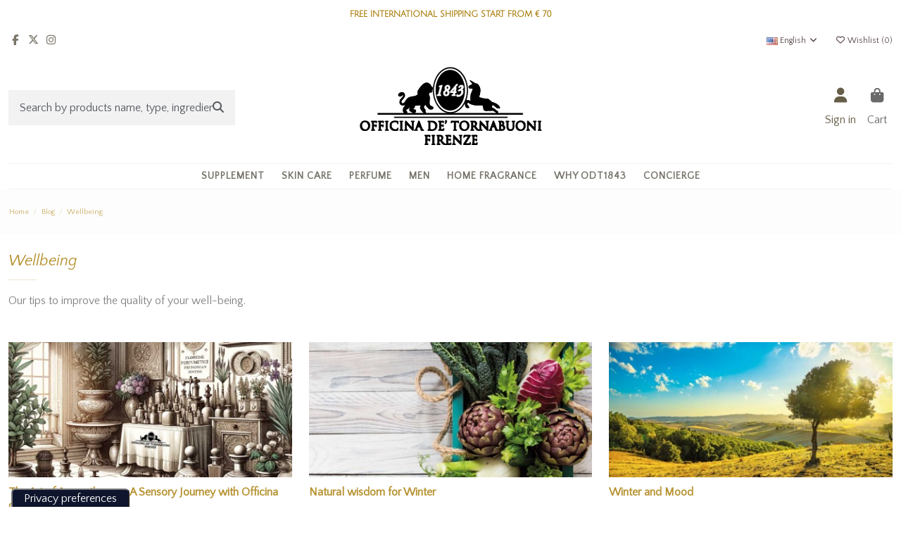

--- FILE ---
content_type: text/html; charset=utf-8
request_url: https://odtskincare.com/en/blog/wellbeing
body_size: 25316
content:
<!DOCTYPE html>
<html lang="en">

<head>
    
        
  <meta charset="utf-8">


  <meta http-equiv="x-ua-compatible" content="ie=edge">



  <script async src="https://www.googletagmanager.com/gtag/js?id=285060493" type="text/plain" class=" _iub_cs_activate" data-iub-purposes="5"></script>
<script>
  
  window.dataLayer = window.dataLayer || [];
  function gtag(){dataLayer.push(arguments);}
  gtag('js', new Date());

  gtag('config', '285060493');
  
</script>
  


  
  



  <title>Wellbeing - Officina de Tornabuoni Firenze</title>
  
    
  
  
    <link rel="preconnect" href="https://fonts.googleapis.com">
<link rel="preconnect" href="https://fonts.gstatic.com" crossorigin>

  
  <meta name="description" content="Our tips to improve the quality of your well-being.">
  <meta name="keywords" content="">
    
      <link rel="canonical" href="https://odtskincare.com/en/blog/wellbeing">    

  

								

																
				<link rel="alternate" href="https://odtskincare.com/en/blog/wellbeing" hreflang="en">
									<link rel="alternate" href="https://odtskincare.com/en/blog/wellbeing" hreflang="x-default">
				
											
				<link rel="alternate" href="https://odtskincare.com/blog/benessere" hreflang="it">
				
										  

  
     <script type="application/ld+json">
 {
   "@context": "https://schema.org",
   "@type": "Organization",
   "name" : "Officina de Tornabuoni Firenze",
   "url" : "https://odtskincare.com/en/"
       ,"logo": {
       "@type": "ImageObject",
       "url":"https://odtskincare.com/img/logo-1708438420.jpg"
     }
    }
</script>

<script type="application/ld+json">
  {
    "@context": "https://schema.org",
    "@type": "WebPage",
    "isPartOf": {
      "@type": "WebSite",
      "url":  "https://odtskincare.com/en/",
      "name": "Officina de Tornabuoni Firenze"
    },
    "name": "Officina de Tornabuoni Firenze",
    "url":  "https://odtskincare.com/en/blog/wellbeing"
  }
</script>


  <script type="application/ld+json">
    {
      "@context": "https://schema.org",
      "@type": "BreadcrumbList",
      "itemListElement": [
                  {
            "@type": "ListItem",
            "position": 1,
            "name": "Home",
            "item": "https://odtskincare.com/en/"
          },              {
            "@type": "ListItem",
            "position": 2,
            "name": "Blog",
            "item": "https://odtskincare.com/en/blog"
          },              {
            "@type": "ListItem",
            "position": 3,
            "name": "Wellbeing",
            "item": "wellbeing"
          }          ]
    }
  </script>


  

  

  
    
  



    <meta property="og:title" content="Officina de Tornabuoni Firenze">
    <meta property="og:url" content="https://odtskincare.com/en/blog/wellbeing">
    <meta property="og:site_name" content="Officina de Tornabuoni Firenze">
    <meta property="og:description" content="">
    <meta property="og:type" content="website">


          <meta property="og:image" content="https://odtskincare.com/img/cms/LOGO/odt200x200fb.jpg">
      





      <meta name="viewport" content="initial-scale=1,user-scalable=no,maximum-scale=1,width=device-width">
  


  <meta name="theme-color" content="rgba(103,128,165,0.76)">
  <meta name="msapplication-navbutton-color" content="rgba(103,128,165,0.76)">


  <link rel="icon" type="image/vnd.microsoft.icon" href="https://odtskincare.com/img/favicon.ico?1708438420">
  <link rel="shortcut icon" type="image/x-icon" href="https://odtskincare.com/img/favicon.ico?1708438420">
      <link rel="apple-touch-icon" href="/img/cms/LOGO/png180.png">
    




    <link rel="stylesheet" href="https://odtskincare.com/themes/warehouse/assets/cache/theme-430daf1409.css" type="text/css" media="all">




<link rel="preload" as="font" href="https://odtskincare.com/themes/warehouse/assets/css/font-awesome/webfonts/fa-brands-400.woff2" type="font/woff2" crossorigin="anonymous">

<link rel="preload" as="font" href="https://odtskincare.com/themes/warehouse/assets/css/font-awesome/webfonts/fa-regular-400.woff2" type="font/woff2" crossorigin="anonymous">

<link rel="preload" as="font" href="https://odtskincare.com/themes/warehouse/assets/css/font-awesome/webfonts/fa-solid-900.woff2" type="font/woff2" crossorigin="anonymous">

<link rel="preload" as="font" href="https://odtskincare.com/themes/warehouse/assets/css/font-awesome/webfonts/fa-brands-400.woff2" type="font/woff2" crossorigin="anonymous">


<link rel="preload stylesheet" as="style" href="https://odtskincare.com/themes/warehouse/assets/css/font-awesome/css/font-awesome-preload.css?v=6.7.2" type="text/css" crossorigin="anonymous">





  

  <script>
        var elementorFrontendConfig = {"isEditMode":"","stretchedSectionContainer":"","instagramToken":"","is_rtl":false,"ajax_csfr_token_url":"https:\/\/odtskincare.com\/en\/module\/iqitelementor\/Actions?process=handleCsfrToken&ajax=1"};
        var etsSeoFo = {"currentController":"category","conf":{"removeId":true}};
        var iqitTheme = {"rm_sticky":"down","rm_breakpoint":0,"op_preloader":"0","cart_style":"side","cart_confirmation":"modal","h_layout":"2","f_fixed":"","f_layout":"3","h_absolute":"0","h_sticky":"header","hw_width":"inherit","mm_content":"desktop","hm_submenu_width":"default","h_search_type":"full","pl_lazyload":true,"pl_infinity":false,"pl_rollover":true,"pl_crsl_autoplay":false,"pl_slider_ld":4,"pl_slider_d":3,"pl_slider_t":3,"pl_slider_p":2,"pp_thumbs":"leftd","pp_zoom":"inner","pp_image_layout":"column","pp_tabs":"tabha","pl_grid_qty":false};
        var iqitcompare = {"nbProducts":0};
        var iqitcountdown_days = "d.";
        var iqitextendedproduct = {"speed":"70","hook":"modal"};
        var iqitfdc_from = 60;
        var iqitmegamenu = {"sticky":"false","containerSelector":"#wrapper > .container"};
        var iqitwishlist = {"nbProducts":0};
        var prestashop = {"cart":{"products":[],"totals":{"total":{"type":"total","label":"Total","amount":0,"value":"\u20ac0.00"},"total_including_tax":{"type":"total","label":"Total (tax incl.)","amount":0,"value":"\u20ac0.00"},"total_excluding_tax":{"type":"total","label":"Total (tax excl.)","amount":0,"value":"\u20ac0.00"}},"subtotals":{"products":{"type":"products","label":"Subtotal","amount":0,"value":"\u20ac0.00"},"discounts":null,"shipping":{"type":"shipping","label":"Shipping","amount":0,"value":""},"tax":null},"products_count":0,"summary_string":"0 items","vouchers":{"allowed":1,"added":[]},"discounts":[],"minimalPurchase":0,"minimalPurchaseRequired":""},"currency":{"id":2,"name":"Euro","iso_code":"EUR","iso_code_num":"978","sign":"\u20ac"},"customer":{"lastname":"","firstname":"","email":null,"birthday":"0000-00-00","newsletter":"0","newsletter_date_add":"0000-00-00 00:00:00","optin":"0","website":null,"company":null,"siret":null,"ape":null,"is_logged":false,"gender":{"type":null,"name":null},"addresses":[]},"country":{"id_zone":"17","id_currency":"0","call_prefix":"39","iso_code":"IT","active":"1","contains_states":"1","need_identification_number":"0","need_zip_code":"1","zip_code_format":"NNNNN","display_tax_label":"1","name":{"1":"Italy","2":"Italia"},"id":10},"language":{"name":"English (English)","iso_code":"en","locale":"en-US","language_code":"en-us","active":"1","is_rtl":"0","date_format_lite":"m\/d\/Y","date_format_full":"m\/d\/Y H:i:s","id":1},"page":{"title":"","canonical":"https:\/\/odtskincare.com\/en\/blog\/wellbeing","meta":{"title":"Officina de Tornabuoni Firenze","description":"","keywords":"","robots":"index"},"page_name":"module-ph_simpleblog-category","body_classes":{"lang-en":true,"lang-rtl":false,"country-IT":true,"currency-EUR":true,"layout-full-width":true,"page-":true,"tax-display-enabled":true,"page-customer-account":false,"blog-for-prestashop-category-4":true},"admin_notifications":[],"password-policy":{"feedbacks":{"0":"Very weak","1":"Weak","2":"Average","3":"Strong","4":"Very strong","Straight rows of keys are easy to guess":"Straight rows of keys are easy to guess","Short keyboard patterns are easy to guess":"Short keyboard patterns are easy to guess","Use a longer keyboard pattern with more turns":"Use a longer keyboard pattern with more turns","Repeats like \"aaa\" are easy to guess":"Repeats like \"aaa\" are easy to guess","Repeats like \"abcabcabc\" are only slightly harder to guess than \"abc\"":"Repeats like \"abcabcabc\" are only slightly harder to guess than \"abc\"","Sequences like abc or 6543 are easy to guess":"Sequences like \"abc\" or \"6543\" are easy to guess.","Recent years are easy to guess":"Recent years are easy to guess","Dates are often easy to guess":"Dates are often easy to guess","This is a top-10 common password":"This is a top-10 common password","This is a top-100 common password":"This is a top-100 common password","This is a very common password":"This is a very common password","This is similar to a commonly used password":"This is similar to a commonly used password","A word by itself is easy to guess":"A word by itself is easy to guess","Names and surnames by themselves are easy to guess":"Names and surnames by themselves are easy to guess","Common names and surnames are easy to guess":"Common names and surnames are easy to guess","Use a few words, avoid common phrases":"Use a few words, avoid common phrases","No need for symbols, digits, or uppercase letters":"No need for symbols, digits, or uppercase letters","Avoid repeated words and characters":"Avoid repeated words and characters","Avoid sequences":"Avoid sequences","Avoid recent years":"Avoid recent years","Avoid years that are associated with you":"Avoid years that are associated with you","Avoid dates and years that are associated with you":"Avoid dates and years that are associated with you","Capitalization doesn't help very much":"Capitalization doesn't help very much","All-uppercase is almost as easy to guess as all-lowercase":"All-uppercase is almost as easy to guess as all-lowercase","Reversed words aren't much harder to guess":"Reversed words aren't much harder to guess","Predictable substitutions like '@' instead of 'a' don't help very much":"Predictable substitutions like \"@\" instead of \"a\" don't help very much.","Add another word or two. Uncommon words are better.":"Add another word or two. Uncommon words are better."}}},"shop":{"name":"Officina de Tornabuoni Firenze","logo":"https:\/\/odtskincare.com\/img\/logo-1708438420.jpg","stores_icon":"https:\/\/odtskincare.com\/img\/logo_stores.png","favicon":"https:\/\/odtskincare.com\/img\/favicon.ico"},"core_js_public_path":"\/themes\/","urls":{"base_url":"https:\/\/odtskincare.com\/","current_url":"https:\/\/odtskincare.com\/en\/blog\/wellbeing","shop_domain_url":"https:\/\/odtskincare.com","img_ps_url":"https:\/\/odtskincare.com\/img\/","img_cat_url":"https:\/\/odtskincare.com\/img\/c\/","img_lang_url":"https:\/\/odtskincare.com\/img\/l\/","img_prod_url":"https:\/\/odtskincare.com\/img\/p\/","img_manu_url":"https:\/\/odtskincare.com\/img\/m\/","img_sup_url":"https:\/\/odtskincare.com\/img\/su\/","img_ship_url":"https:\/\/odtskincare.com\/img\/s\/","img_store_url":"https:\/\/odtskincare.com\/img\/st\/","img_col_url":"https:\/\/odtskincare.com\/img\/co\/","img_url":"https:\/\/odtskincare.com\/themes\/warehouse\/assets\/img\/","css_url":"https:\/\/odtskincare.com\/themes\/warehouse\/assets\/css\/","js_url":"https:\/\/odtskincare.com\/themes\/warehouse\/assets\/js\/","pic_url":"https:\/\/odtskincare.com\/upload\/","theme_assets":"https:\/\/odtskincare.com\/themes\/warehouse\/assets\/","theme_dir":"https:\/\/odtskincare.com\/themes\/warehouse\/","pages":{"address":"https:\/\/odtskincare.com\/en\/address","addresses":"https:\/\/odtskincare.com\/en\/addresses","authentication":"https:\/\/odtskincare.com\/en\/login","manufacturer":"https:\/\/odtskincare.com\/en\/brands","cart":"https:\/\/odtskincare.com\/en\/cart","category":"https:\/\/odtskincare.com\/en\/index.php?controller=category","cms":"https:\/\/odtskincare.com\/en\/index.php?controller=cms","contact":"https:\/\/odtskincare.com\/en\/contact-us","discount":"https:\/\/odtskincare.com\/en\/discount","guest_tracking":"https:\/\/odtskincare.com\/en\/guest-tracking","history":"https:\/\/odtskincare.com\/en\/order-history","identity":"https:\/\/odtskincare.com\/en\/identity","index":"https:\/\/odtskincare.com\/en\/","my_account":"https:\/\/odtskincare.com\/en\/my-account","order_confirmation":"https:\/\/odtskincare.com\/en\/order-confirmation","order_detail":"https:\/\/odtskincare.com\/en\/index.php?controller=order-detail","order_follow":"https:\/\/odtskincare.com\/en\/order-follow","order":"https:\/\/odtskincare.com\/en\/order","order_return":"https:\/\/odtskincare.com\/en\/index.php?controller=order-return","order_slip":"https:\/\/odtskincare.com\/en\/credit-slip","pagenotfound":"https:\/\/odtskincare.com\/en\/page-not-found","password":"https:\/\/odtskincare.com\/en\/password-recovery","pdf_invoice":"https:\/\/odtskincare.com\/en\/index.php?controller=pdf-invoice","pdf_order_return":"https:\/\/odtskincare.com\/en\/index.php?controller=pdf-order-return","pdf_order_slip":"https:\/\/odtskincare.com\/en\/index.php?controller=pdf-order-slip","prices_drop":"https:\/\/odtskincare.com\/en\/prices-drop","product":"https:\/\/odtskincare.com\/en\/index.php?controller=product","registration":"https:\/\/odtskincare.com\/en\/index.php?controller=registration","search":"https:\/\/odtskincare.com\/en\/search","sitemap":"https:\/\/odtskincare.com\/en\/sitemap","stores":"https:\/\/odtskincare.com\/en\/stores","supplier":"https:\/\/odtskincare.com\/en\/supplier","new_products":"https:\/\/odtskincare.com\/en\/new-products","brands":"https:\/\/odtskincare.com\/en\/brands","register":"https:\/\/odtskincare.com\/en\/index.php?controller=registration","order_login":"https:\/\/odtskincare.com\/en\/order?login=1"},"alternative_langs":{"en-us":"https:\/\/odtskincare.com\/en\/blog\/wellbeing?rewrite=wellbeing","it-it":"https:\/\/odtskincare.com\/blog\/wellbeing?rewrite=wellbeing"},"actions":{"logout":"https:\/\/odtskincare.com\/en\/?mylogout="},"no_picture_image":{"bySize":{"small_default":{"url":"https:\/\/odtskincare.com\/img\/p\/en-default-small_default.jpg","width":98,"height":127},"cart_default":{"url":"https:\/\/odtskincare.com\/img\/p\/en-default-cart_default.jpg","width":125,"height":162},"home_default":{"url":"https:\/\/odtskincare.com\/img\/p\/en-default-home_default.jpg","width":236,"height":305},"large_default":{"url":"https:\/\/odtskincare.com\/img\/p\/en-default-large_default.jpg","width":381,"height":492},"medium_default":{"url":"https:\/\/odtskincare.com\/img\/p\/en-default-medium_default.jpg","width":452,"height":584},"thickbox_default":{"url":"https:\/\/odtskincare.com\/img\/p\/en-default-thickbox_default.jpg","width":1100,"height":1422}},"small":{"url":"https:\/\/odtskincare.com\/img\/p\/en-default-small_default.jpg","width":98,"height":127},"medium":{"url":"https:\/\/odtskincare.com\/img\/p\/en-default-large_default.jpg","width":381,"height":492},"large":{"url":"https:\/\/odtskincare.com\/img\/p\/en-default-thickbox_default.jpg","width":1100,"height":1422},"legend":""}},"configuration":{"display_taxes_label":true,"display_prices_tax_incl":false,"is_catalog":false,"show_prices":true,"opt_in":{"partner":false},"quantity_discount":{"type":"discount","label":"Unit discount"},"voucher_enabled":1,"return_enabled":0},"field_required":[],"breadcrumb":{"links":[{"title":"Home","url":"https:\/\/odtskincare.com\/en\/"},{"title":"Blog","url":"https:\/\/odtskincare.com\/en\/blog"},{"title":"Wellbeing","url":"wellbeing"}],"count":3},"link":{"protocol_link":"https:\/\/","protocol_content":"https:\/\/"},"time":1769181469,"static_token":"c6517162c53842926b77e41548ef6e74","token":"1ae1689c9f960e69c78d7621a596ecf1","debug":false};
        var yotpoAppkey = "S5qVP3d8YlKgxZRGovBEGcholboTWkwLKT04xtNW";
        var yotpoReviewsTab = true;
      </script>



  <style></style>
<script>
                var jprestaUpdateCartDirectly = 1;
                var jprestaUseCreativeElements = 0;
                </script><script>
pcRunDynamicModulesJs = function() {
// Autoconf - 2024-10-08T10:29:18+00:00
// ps_shoppingcart
// Cart is refreshed from HTML to be faster
// iqitcompare
if (typeof iqitcompare !== 'undefined') $('#iqitcompare-nb').text(iqitcompare.nbProducts);
// iqitcookielaw
function getCookie(cname) {
    var name = cname + "=";
    var ca = document.cookie.split(';');
    for (var i = 0; i != ca.length; i++) {
        var c = ca[i];
        while (c.charAt(0) == ' ') c = c.substring(1);
        if (c.indexOf(name) != -1) return c.substring(name.length, c.length);
    }
    return "";
}
$(function() {
    if (getCookie('cookielaw_module') == 1) {
        $("#iqitcookielaw").removeClass('iqitcookielaw-showed');
    } else {
        $("#iqitcookielaw").addClass('iqitcookielaw-showed');
    }
    $("#iqitcookielaw-accept").click(function(event) {
        event.preventDefault();
        $("#iqitcookielaw").removeClass('iqitcookielaw-showed');
        setcook();
    });
});
// iqitpopup
if (typeof iqitpopup !== 'undefined') {
iqitpopup.script = (function() {
    var $el = $('#iqitpopup');
    var $overlay = $('#iqitpopup-overlay');
    var elHeight = $el.outerHeight();
    var elWidth = $el.outerWidth();
    var $wrapper = $(window);
    var offset = -30;
    var sizeData = {
        size: {
            width: $wrapper.width() + offset,
            height: $wrapper.height() + offset
        }
    };
    function init() {
        setTimeout(function() {
            $el.addClass('showed-iqitpopup');
            $overlay.addClass('showed-iqitpopupo');
        }, iqitpopup.delay);
        $el.find('.iqit-btn-newsletter').first().click(function() {
            setCookie();
            $overlay.removeClass('showed-iqitpopupo');
            $el.removeClass('showed-iqitpopup');
        });
        $(document).on('click', '#iqitpopup .cross, #iqitpopup-overlay', function() {
            $overlay.removeClass('showed-iqitpopupo');
            $el.removeClass('showed-iqitpopup');
            if ($("#iqitpopup-checkbox").is(':checked')) {
                setCookie();
            }
        });
        doResize(sizeData, false);
        $wrapper.resize(function() {
            sizeData.size.width = $wrapper.width() + offset;
            sizeData.size.height = $wrapper.height() + offset;
            doResize(sizeData, true);
        });
    }
    function doResize(ui, resize) {
        if (elWidth >= ui.size.width || elHeight >= ui.size.height) {
            var scale;
            scale = Math.min(
                ui.size.width / elWidth,
                ui.size.height / elHeight
            );
            $el.css({
                transform: "translate(-50%, -50%) scale(" + scale + ")"
            });
        } else {
            if (resize) {
                $el.css({
                    transform: "translate(-50%, -50%) scale(1)"
                });
            }
        }
    }
    function setCookie() {
        var name = iqitpopup.name;
        var value = '1';
        var expire = new Date();
        expire.setDate(expire.getDate() + iqitpopup.time);
        document.cookie = name + "=" + escape(value) + ";path=/;" + ((expire == null) ? "" : ("; expires=" + expire.toGMTString()))
    }
    return {
        init: init
    };
})();
iqitpopup.script.init();
}
// iqitthemeeditor
$('.viewed-products img.lazy-product-image:not(.loaded)').each(function() {
    $(this).addClass('loaded').attr('src', $(this).data('src'));
});
if (typeof iqitTheme != 'undefined') {
  function initViewedCarousel() {
    const e = $(".viewed-products .swiper-default-carousel");
    let t;
    iqitTheme.pl_crsl_autoplay && (t = {
      delay: 4500,
      disableOnInteraction: !0
    });
    const i = {
      pagination: {
        el: ".swiper-pagination-product",
        clickable: !0
      },
      autoplay: t,
      loop: !1,
      speed: 600,
      lazy: {
        loadedClass: "loaded",
        checkInView: !0
      },
      watchOverflow: !0,
      watchSlidesProgress: !0,
      watchSlidesVisibility: !0,
      navigation: {
        nextEl: ".swiper-button-next",
        prevEl: ".swiper-button-prev"
      },
      slidesPerView: iqitTheme.pl_slider_p,
      slidesPerGroup: iqitTheme.pl_slider_p,
      breakpoints: {
        768: {
          slidesPerView: iqitTheme.pl_slider_t,
          slidesPerGroup: iqitTheme.pl_slider_t
        },
        992: {
          slidesPerView: iqitTheme.pl_slider_d,
          slidesPerGroup: iqitTheme.pl_slider_d
        },
        1200: {
          slidesPerView: iqitTheme.pl_slider_ld,
          slidesPerGroup: iqitTheme.pl_slider_ld
        }
      }
    };
    e.each(function() {
      const e = $(this);
      var t = $.extend({}, i, e.data("swiper_options"));
      new Swiper(e[0], t)
    })
  }
  initViewedCarousel();
}
$(document).on('click', '[data-button-action=change-list-view]', function() {
    document.cookie = "jpresta_cache_context=;path=/;expires=Thu, 01 Jan 1970 00:00:00 GMT";
});
// iqitwishlist
if (typeof iqitwishlist !== 'undefined' && iqitwishlist.nbProducts != undefined) {
    $('#iqitwishlist-nb').text(iqitwishlist.nbProducts);
    if (iqitwishlist.nbProducts > 0) {
        $('#desktop-header #iqitwishlist-nb').parent().removeClass('hidden');
        $('#mobile-header #iqitwishlist-nb').parent().removeClass('hidden');
    } else {
        $('#mobile-header #iqitwishlist-nb').text($('#desktop-header #iqitwishlist-nb').text());
    }
    setInterval(function() {
        $('#mobile-header #iqitwishlist-nb').text(iqitwishlist.nbProducts);
    }, 1000);
}
// productcomments
if ($.fn.rating) $('input.star').rating();
if ($.fn.rating) $('.auto-submit-star').rating();
if ($.fn.fancybox) $('.open-comment-form').fancybox({'hideOnContentClick': false});
// blockwishlist
if (typeof wishlistProductsIds != 'undefined') {
    var wishlistProductsIdsFixed = new Array();
    if (typeof(wishlistProductsIds) != 'undefined' && $.isArray(wishlistProductsIds)) {
        $.each(wishlistProductsIds, function(i, p) {
            if ($.inArray(parseInt(p.id_product), wishlistProductsIdsFixed) == -1)
                wishlistProductsIdsFixed.push(parseInt(p.id_product))
        });
    };
    wishlistProductsIds = wishlistProductsIdsFixed;
    $('.addToWishlist').each(function() {
        if ($.inArray(parseInt($(this).attr('rel')), wishlistProductsIdsFixed) != -1) {
            $(this).addClass('active').addClass('checked');
        } else {
            $(this).removeClass('active').removeClass('checked');
        }
    });
}
};</script><script type="text/javascript">
var _iub = _iub || [];
_iub.csConfiguration = {"askConsentAtCookiePolicyUpdate":true,"cookiePolicyInOtherWindow":true,"countryDetection":true,"enableFadp":true,"enableRemoteConsent":true,"enableTcf":true,"enableUspr":true,"floatingPreferencesButtonCaptionColor":"#FFFFFF","floatingPreferencesButtonColor":"#0E152C","floatingPreferencesButtonDisplay":"anchored-bottom-left","floatingPreferencesButtonIcon":false,"googleAdditionalConsentMode":true,"perPurposeConsent":true,"siteId":1543712,"tcfPurposes":{"2":"consent_only","7":"consent_only","8":"consent_only","9":"consent_only","10":"consent_only","11":"consent_only"},"whitelabel":false,"cookiePolicyId":65533723,"lang":"en","cookiePolicyUrl":"https://www.iubenda.com/privacy-policy/65533723/cookie-policy","floatingPreferencesButtonCaption":true,"privacyPolicyUrl":"https://odtskincare.com/en/content/13-terms-and-conditions-of-use","privacyPolicyNoticeAtCollectionUrl":"https://odtskincare.com/en/content/13-terms-and-conditions-of-use", "banner":{ "acceptButtonCaptionColor":"#FFFFFF","acceptButtonColor":"#0073CE","acceptButtonDisplay":true,"backgroundColor":"#FFFFFF","brandBackgroundColor":"#FFFFFF","brandTextColor":"#000000","closeButtonRejects":true,"customizeButtonCaptionColor":"#4D4D4D","customizeButtonColor":"#DADADA","customizeButtonDisplay":true,"explicitWithdrawal":true,"fontSizeBody":"12px","fontSizeCloseButton":"18px","listPurposes":true,"logo":"https://odtskincare.com/img/officina-de-tornabuoni-sas-logo-1581270534.jpg","position":"float-bottom-center","rejectButtonCaptionColor":"#FFFFFF","rejectButtonColor":"#0073CE","rejectButtonDisplay":true,"showPurposesToggles":true,"textColor":"#000000" }};
</script>
<script type="text/javascript" src="https://cs.iubenda.com/autoblocking/1543712.js"></script>
<script type="text/javascript" src="//cdn.iubenda.com/cs/tcf/stub-v2.js"></script>
<script type="text/javascript" src="//cdn.iubenda.com/cs/tcf/safe-tcf-v2.js"></script>
<script type="text/javascript" src="//cdn.iubenda.com/cs/gpp/stub.js"></script>
<script type="text/javascript" src="//cdn.iubenda.com/cs/iubenda_cs.js" charset="UTF-8" async></script>
			<script type="text/javascript">
				var iCallback = function(){};

				if('callback' in _iub.csConfiguration) {
					if('onConsentGiven' in _iub.csConfiguration.callback) iCallback = _iub.csConfiguration.callback.onConsentGiven;

					_iub.csConfiguration.callback.onConsentGiven = function() {
						iCallback();

						jQuery('noscript._no_script_iub').each(function (a, b) { var el = jQuery(b); el.after(el.html()); });
					};
				};
			</script>          <meta property="og:url" content="https://odtskincare.com/en/blog/wellbeing">
      <meta property="og:title" content="Officina de Tornabuoni Firenze">
      <meta property="og:description" content="">
      <meta property="og:image" content="https://odtskincare.com/img/social/169521359789161.png">
      <meta property="og:type" content="article">
                  <meta property="article:publisher" content="https://www.facebook.com/odt1843firenze">
                      <meta name="twitter:title" content="Officina de Tornabuoni Firenze">
      <meta name="twitter:description" content="">
      <meta name="twitter:image" content="https://odtskincare.com/img/social/169521359789161.png">
      <meta name="twitter:card" content="summary_large_image">
                  <meta name="twitter:site" content="@https://twitter.com/OdT1843Firenze">
          <meta name="twitter:creator" content="@https://twitter.com/OdT1843Firenze">
                                                            
  <script type="application/ld+json" class="ets-seo-schema-graph--main">
    {"@context":"https://schema.org","@graph":[{"@type":"WebSite","@id":"https://odtskincare.com/#website","url":"https://odtskincare.com/","name":"Officina de Tornabuoni Firenze","potentialAction":{"@type":"SearchAction","target":"https://odtskincare.com/search?s={search_term_string}","query-input":"required name=search_term_string"}},{"@type":"Organization","@id":"https://odtskincare.com/#organization","name":"Officina de Tornabuoni Firenze","url":"https://odtskincare.com/","sameAs":["https://www.facebook.com/odt1843firenze","https://twitter.com/OdT1843Firenze","https://www.instagram.com/odt1843firenze/"],"logo":{"@type":"ImageObject","@id":"https://odtskincare.com/#logo","url":"https://odtskincare.com/img/social/169521359789161.png","caption":"Officina de Tornabuoni Firenze"},"image":{"@id":"https://odtskincare.com/#logo"}},{"@type":"BreadcrumbList","@id":"https://odtskincare.com/#breadcrumb","itemListElement":[{"@type":"ListItem","position":1,"item":{"@type":"WebPage","name":"Home","@id":"https://odtskincare.com/en/?rewrite=wellbeing&sb_category=wellbeing&fc=module","url":"https://odtskincare.com/en/?rewrite=wellbeing&sb_category=wellbeing&fc=module"}}]}]}
</script>

<!-- emarketing start -->
<meta name="google-site-verification" content="isJJvfsT-v4VaiEpIRaBjP-U8KVzggdaxW3uM1XJCzo">
<!-- Google tag (gtag.js) -->
<script async src="https://www.googletagmanager.com/gtag/js?id=AW-1070142520" type="text/plain" class=" _iub_cs_activate" data-iub-purposes="5"></script>
<script>
  window.dataLayer = window.dataLayer || [];
  function gtag(){dataLayer.push(arguments);}
  gtag('js', new Date());

  gtag('config', 'AW-1070142520');
</script>

<script type="text/plain" class=" _iub_cs_activate-inline" data-iub-purposes="3">
  !function(f,b,e,v,n,t,s)
  {if(f.fbq)return;n=f.fbq=function(){n.callMethod?
  n.callMethod.apply(n,arguments):n.queue.push(arguments)};
  if(!f._fbq)f._fbq=n;n.push=n;n.loaded=!0;n.version='2.0';
  n.queue=[];t=b.createElement(e);t.async=!0;
  t.src=v;s=b.getElementsByTagName(e)[0];
  s.parentNode.insertBefore(t,s)}(window, document,'script',
  'https://connect.facebook.net/en_US/fbevents.js');
  fbq('init', '539266046223242');
  fbq('track', 'PageView');
</script>
<noscript>
  <img height="1" width="1" style="display:none" src="https://www.facebook.com/tr?id=539266046223242&amp;ev=PageView&amp;noscript=1">
</noscript>

<script type="text/plain" class=" _iub_cs_activate-inline" data-iub-purposes="3">
  (function(w,d,t,r,u)
  {
    var f,n,i;
    w[u]=w[u]||[],f=function()
    {
      var o={ti:"97159352"};
      o.q=w[u],w[u]=new UET(o),w[u].push("pageLoad")
    },
    n=d.createElement(t),n.src=r,n.async=1,n.onload=n.onreadystatechange=function()
    {
      var s=this.readyState;
      s&&s!=="loaded"&&s!=="complete"||(f(),n.onload=n.onreadystatechange=null)
    },
      i=d.getElementsByTagName(t)[0],i.parentNode.insertBefore(n,i)
  })
  (window,document,"script","//bat.bing.com/bat.js","uetq");
</script>

<noscript>
  <img src="//bat.bing.com/action/0?ti=97159352&amp;Ver=2" height="0" width="0" style="display:none; visibility: hidden;">
</noscript>

<!-- emarketing end -->


    
    </head>

<body id="module-ph_simpleblog-category" class="lang-en country-it currency-eur layout-full-width page tax-display-enabled blog-for-prestashop-category-4 body-desktop-header-style-w-2">


    




    


<main id="main-page-content">
    
            

    <header id="header" class="desktop-header-style-w-2">
        
            
  <div class="header-banner">
    

            <div class="elementor-displayBanner">
            		<style class="elementor-frontend-stylesheet">.elementor-element.elementor-element-et7a0s8{margin-top:0px;margin-bottom:0px;}.elementor-element.elementor-element-w4p2932{text-align:center;}.elementor-element.elementor-element-w4p2932 .elementor-heading-title, .elementor-element.elementor-element-w4p2932 .elementor-heading-title a{color:#a57900;}.elementor-element.elementor-element-w4p2932 .elementor-heading-title{font-size:12px;font-family:Julius Sans One, Sans-serif;font-weight:800;font-style:normal;}.elementor-element.elementor-element-w4p2932 .elementor-widget-container{margin:0px 0px 0px 0px;padding:0px 0px 0px 0px;}</style>
		<link rel="stylesheet" type="text/css" href="//fonts.googleapis.com/css?family=Julius+Sans+One:100,100italic,200,200italic,300,300italic,400,400italic,500,500italic,600,600italic,700,700italic,800,800italic,900,900italic&amp;display=swap">		<div class="elementor">
											                        <div class="elementor-section elementor-element elementor-element-et7a0s8 elementor-top-section elementor-section-full_width elementor-section-height-default elementor-section-height-default" data-element_type="section">
                            
                           

                            <div class="elementor-container  elementor-column-gap-default      ">
                                <div class="elementor-row  ">
                                                                
                            		<div class="elementor-column elementor-element elementor-element-xmfyvgr elementor-col-100 elementor-top-column" data-element_type="column">
			<div class="elementor-column-wrap elementor-element-populated">
				<div class="elementor-widget-wrap">
		        <div class="elementor-widget elementor-element elementor-element-w4p2932 elementor-widget-heading" data-element_type="heading">
                <div class="elementor-widget-container">
            <h2 class="elementor-heading-title elementor-size-default none"><a href="https://odtskincare.com/en/content/16-free-shipping">FREE INTERNATIONAL SHIPPING START FROM &euro; 70</a></h2>        </div>
                </div>
        				</div>
			</div>
		</div>
		                             
                                                            </div>
                                
                                                            </div>
                        </div>
                							</div>
		
        </div>
    



  </div>




            <nav class="header-nav">
        <div class="container">
    
        <div class="row justify-content-between">
            <div class="col col-auto col-md left-nav">
                 <div class="d-inline-block"> 

<ul class="social-links _topbar" itemscope itemtype="https://schema.org/Organization" itemid="#store-organization">
    <li class="facebook"><a itemprop="sameAs" href="https://www.facebook.com/odt1843firenze" target="_blank" rel="noreferrer noopener"><i class="fa fa-facebook fa-fw" aria-hidden="true"></i></a></li>  <li class="twitter"><a itemprop="sameAs" href="https://twitter.com/OdT1843Firenze" target="_blank" rel="noreferrer noopener"><i class="fa-brands fa-x-twitter fa-fw" aria-hidden="true"></i></a></li>  <li class="instagram"><a itemprop="sameAs" href="https://www.instagram.com/odt1843firenze/" target="_blank" rel="noreferrer noopener"><i class="fa fa-instagram fa-fw" aria-hidden="true"></i></a></li>          </ul>

 </div>                 
            </div>
            <div class="col col-auto center-nav text-center">
                
             </div>
            <div class="col col-auto col-md right-nav text-right">
                

<div id="language_selector" class="d-inline-block">
    <div class="language-selector-wrapper d-inline-block">
        <div class="language-selector dropdown js-dropdown">
            <a class="expand-more" data-bs-toggle="dropdown" data-iso-code="en"><img width="16" height="11" src="https://odtskincare.com/img/l/1.jpg" alt="English" class="img-fluid lang-flag"> English <i class="fa fa-angle-down fa-fw" aria-hidden="true"></i></a>
            <div class="dropdown-menu">
                <ul>
                                            <li class="current">
                            <a href="https://odtskincare.com/en/blog/wellbeing?rewrite=wellbeing" rel="alternate" hreflang="en" class="dropdown-item"><img width="16" height="11" src="https://odtskincare.com/img/l/1.jpg" alt="English" class="img-fluid lang-flag" data-iso-code="en"> English</a>
                        </li>
                                            <li>
                            <a href="https://odtskincare.com/blog/wellbeing?rewrite=wellbeing" rel="alternate" hreflang="it" class="dropdown-item"><img width="16" height="11" src="https://odtskincare.com/img/l/2.jpg" alt="Italiano" class="img-fluid lang-flag" data-iso-code="it"> Italiano</a>
                        </li>
                                    </ul>
            </div>
        </div>
    </div>
</div>
<div class="d-inline-block">
    <a href="//odtskincare.com/en/module/iqitwishlist/view">
        <i class="fa fa-heart-o fa-fw" aria-hidden="true"></i> Wishlist (<span id="iqitwishlist-nb"></span>)
    </a>
</div>

             </div>
        </div>

                        </div>
            </nav>
        



<div id="desktop-header" class="desktop-header-style-2">
    
            
<div class="header-top">
    <div id="desktop-header-container" class="container">
        <div class="row align-items-center">
                            <div class="col col-header-left">
                                        <!-- Block search module TOP -->

<!-- Block search module TOP -->
<div id="search_widget" class="search-widget" data-search-controller-url="https://odtskincare.com/en/module/iqitsearch/searchiqit">
    <form method="get" action="https://odtskincare.com/en/module/iqitsearch/searchiqit">
        <div class="input-group">
            <input type="text" name="s" value="" data-all-text="Show all results" data-blog-text="Blog post" data-product-text="Product" data-brands-text="Brand" autocomplete="off" autocorrect="off" autocapitalize="off" spellcheck="false" placeholder="Search by products name, type, ingredient" class="form-control form-search-control">
            <button type="submit" class="search-btn" aria-label="Search by products name, type, ingredient">
                <i class="fa fa-search"></i>
            </button>
        </div>
    </form>
</div>
<!-- /Block search module TOP -->

<!-- /Block search module TOP -->


                    
                </div>
                <div class="col col-header-center text-center">
                    <div id="desktop_logo">
                        
  <a href="https://odtskincare.com/en/">
    <img class="logo img-fluid" src="https://odtskincare.com/img/logo-1708438420.jpg" alt="Officina de Tornabuoni Firenze" width="288" height="118">
  </a>

                    </div>
                    
                </div>
                        <div class="col  col-header-right">
                <div class="row no-gutters justify-content-end">

                    
                                            <div id="header-user-btn" class="col col-auto header-btn-w header-user-btn-w">
            <a href="https://odtskincare.com/en/login?back=https%3A%2F%2Fodtskincare.com%2Fen%2Fblog%2Fwellbeing" title="Log in to your customer account" rel="nofollow" class="header-btn header-user-btn">
            <i class="fa fa-user fa-fw icon" aria-hidden="true"></i>
            <span class="title">Sign in</span>
        </a>
    </div>









                                        

                    

                                            
                                                    <div id="ps-shoppingcart-wrapper" class="col col-auto">
    <div id="ps-shoppingcart" class="header-btn-w header-cart-btn-w ps-shoppingcart side-cart">
         <div id="blockcart" class="blockcart cart-preview" data-refresh-url="//odtskincare.com/en/module/ps_shoppingcart/ajax">
        <a id="cart-toogle" class="cart-toogle header-btn header-cart-btn" data-bs-toggle="dropdown" data-bs-display="static" data-bs-auto-close="outside">
            <i class="fa fa-shopping-bag fa-fw icon" aria-hidden="true"><span class="cart-products-count-btn  d-none">0</span></i>
            <span class="info-wrapper">
            <span class="title">Cart</span>
            <span class="cart-toggle-details">
            <span class="text-faded cart-separator"> / </span>
                            Empty
                        </span>
            </span>
        </a>
        <div id="_desktop_blockcart-content" class="dropdown-menu-custom dropdown-menu">
    <div id="blockcart-content" class="blockcart-content">
        <div class="cart-title">
            <div class="w-100 d-flex align-items-center justify-content-between">
                <span class="modal-title flex-grow-1 text-truncate">Shopping Cart</span>
                <button type="button" id="js-cart-close" class="close flex-shrink-0 ms-2">
                    <span>&times;</span>
                </button>
             </div>     <hr>
        </div>

                    <span class="no-items">There are no more items in your cart</span>
            </div>
</div> </div>




    </div>
</div>
                                                
                                    </div>
                
            </div>
            <div class="col-12">
                <div class="row">
                    
                </div>
            </div>
        </div>
    </div>
</div>
<div class="container iqit-megamenu-container">
<div id="iqitmegamenu-wrapper" class="iqitmegamenu-wrapper iqitmegamenu-all">
	<div class="container container-iqitmegamenu">
		<div id="iqitmegamenu-horizontal" class="iqitmegamenu  clearfix" role="navigation">

						
			<nav id="cbp-hrmenu" class="cbp-hrmenu cbp-horizontal cbp-hrsub-narrow">
				<ul>
											<li id="cbp-hrmenu-tab-3" class="cbp-hrmenu-tab cbp-hrmenu-tab-3  cbp-has-submeu">
							<a href="https://odtskincare.com/en/nutrition" class="nav-link">
										

										<span class="cbp-tab-title">
											SUPPLEMENT											<i class="fa fa-angle-down cbp-submenu-aindicator"></i></span>
																			</a>
																			<div class="cbp-hrsub col-4">
											<div class="cbp-hrsub-inner">
												<div class="container iqitmegamenu-submenu-container">
													
																																													




<div class="row menu_row menu-element  first_rows menu-element-id-13">
                

            
                </div>
																															




<div class="row menu_row menu-element  first_rows menu-element-id-1">
                

                                                




    <div class="col-7 cbp-menu-column cbp-menu-element menu-element-id-3 ">
        <div class="cbp-menu-column-inner">
                        
                
                
                                            <ul class="cbp-links cbp-valinks">
                                                                                                <li>
<a href="https://odtskincare.com/en/defend-heal">Defend Heal</a>
                                    </li>
                                                                                                                                <li>
<a href="https://odtskincare.com/en/slim-drain">Slim &amp; Drain</a>
                                    </li>
                                                                                                                                <li>
<a href="https://odtskincare.com/en/revitalize-detoxify">Revitalize Detoxify</a>
                                    </li>
                                                                                                                                <li>
<a href="https://odtskincare.com/en/nourish-protect">Nourish &amp; Protect</a>
                                    </li>
                                                                                                                                <li>
<a href="https://odtskincare.com/en/beauty">Beauty</a>
                                    </li>
                                                                                                                                <li>
<a href="https://odtskincare.com/en/hair-nails">Hair &amp; Nails</a>
                                    </li>
                                                                                                                                <li>
<a href="https://odtskincare.com/en/rebalance-calm">Rebalance Calm</a>
                                    </li>
                                                                                                                                <li>
<a href="https://odtskincare.com/en/organic-herbal-tea">Organic Herbal Tea</a>
                                    </li>
                                                                                    </ul>
                    
                
            

            
            </div>    </div>
                                    




    <div class="col-4 cbp-menu-column cbp-menu-element menu-element-id-14 ">
        <div class="cbp-menu-column-inner">
                        
                
                
                                                                        
<div class="cbp-products-big row ">
            <div class="product-grid-menu col-12">
            <div class="product-miniature-container">
                <div class="product-image-container">
                    <ul class="product-flags">
                                            </ul>
                    <a class="product_img_link" href="https://odtskincare.com/en/nutrition/immunoplanta-plus-60-compr" title="ImmunoPlanta Plus 60 compr.">
                        
                                        <img class="img-fluid" src="https://odtskincare.com/540-home_default/immunoplanta-plus-60-compr.jpg" loading="lazy" alt="ImmunoPlanta Plus 60 compr." width="236" height="305">
                    

                    </a>
                </div>
                <h6 class="product-title">
                    <a href="https://odtskincare.com/en/nutrition/immunoplanta-plus-60-compr">ImmunoPlanta Plus 60 compr.</a>
                </h6>
                                <div class="product-price-and-shipping">
                    <span class="product-price">&euro;35.00</span>
                                    </div>
                            </div>
        </div>
    </div>
                                            
                
            

            
            </div>    </div>
                                    




    <div class="col-1 cbp-menu-column cbp-menu-element menu-element-id-15 cbp-empty-column">
        <div class="cbp-menu-column-inner">
                        
                
                
            

            
            </div>    </div>
                            
                </div>
																													
																									</div>
											</div>
										</div>
																</li>
												<li id="cbp-hrmenu-tab-9" class="cbp-hrmenu-tab cbp-hrmenu-tab-9  cbp-has-submeu">
							<a role="button" class="cbp-empty-mlink nav-link">
									

										<span class="cbp-tab-title">
											SKIN CARE											<i class="fa fa-angle-down cbp-submenu-aindicator"></i></span>
																			</a>
																			<div class="cbp-hrsub col-6">
											<div class="cbp-hrsub-inner">
												<div class="container iqitmegamenu-submenu-container">
													
																																													




<div class="row menu_row menu-element  first_rows menu-element-id-13">
                

            
                </div>
																															




<div class="row menu_row menu-element  first_rows menu-element-id-1">
                

                                                




    <div class="col-4 cbp-menu-column cbp-menu-element menu-element-id-2 ">
        <div class="cbp-menu-column-inner">
                        
                
                
                    
                                                    <div class="row cbp-categories-row">
                                                                                                            <div class="col-12">
                                            <div class="cbp-category-link-w">
<a href="https://odtskincare.com/en/face" class="cbp-column-title nav-link cbp-category-title">FACE</a>
                                                                                                                                                    
    <ul class="cbp-links cbp-category-tree">
<li><div class="cbp-category-link-w"><a href="https://odtskincare.com/en/mature-skin">Mature Skin</a></div></li>
<li><div class="cbp-category-link-w"><a href="https://odtskincare.com/en/moisturizers">Moisturizers</a></div></li>
<li><div class="cbp-category-link-w"><a href="https://odtskincare.com/en/eye-treatments">Eye Treatments</a></div></li>
<li><div class="cbp-category-link-w"><a href="https://odtskincare.com/en/toners">Toners</a></div></li>
<li><div class="cbp-category-link-w"><a href="https://odtskincare.com/en/face-cleanser">Cleansers</a></div></li>
<li><div class="cbp-category-link-w"><a href="https://odtskincare.com/en/radiance">Radiance</a></div></li>
<li><div class="cbp-category-link-w"><a href="https://odtskincare.com/en/oily-skin-acne">Oily Skin | Acne</a></div></li>
<li><div class="cbp-category-link-w"><a href="https://odtskincare.com/en/lip-care">Lip care</a></div></li>
</ul>

                                                                                            </div>
                                        </div>
                                                                                                </div>
                                            
                
            

            
            </div>    </div>
                                    




    <div class="col-4 cbp-menu-column cbp-menu-element menu-element-id-21 ">
        <div class="cbp-menu-column-inner">
                        
                
                
                    
                                                    <div class="row cbp-categories-row">
                                                                                                            <div class="col-12">
                                            <div class="cbp-category-link-w">
<a href="https://odtskincare.com/en/body" class="cbp-column-title nav-link cbp-category-title">BODY</a>
                                                                                                                                                    
    <ul class="cbp-links cbp-category-tree">
<li><div class="cbp-category-link-w"><a href="https://odtskincare.com/en/body-treatment">Body Treatment</a></div></li>
<li><div class="cbp-category-link-w"><a href="https://odtskincare.com/en/hand-feet">Hand &amp; Feet</a></div></li>
<li><div class="cbp-category-link-w"><a href="https://odtskincare.com/en/nourish-oil">Nourish Oil</a></div></li>
<li><div class="cbp-category-link-w"><a href="https://odtskincare.com/en/slimming-cellulite-legs">Slimming | Cellulite | Legs</a></div></li>
<li><div class="cbp-category-link-w"><a href="https://odtskincare.com/en/rivitalize-heavy-legs">Rivitalize &amp; Heavy Legs</a></div></li>
<li><div class="cbp-category-link-w"><a href="https://odtskincare.com/en/deodorant">Deodorant</a></div></li>
</ul>

                                                                                            </div>
                                        </div>
                                                                                                </div>
                                            
                
            

                                                




<div class="row menu_row menu-element  menu-element-id-22">
                

                                                




    <div class="col-12 cbp-menu-column cbp-menu-element menu-element-id-23 ">
        <div class="cbp-menu-column-inner">
                        
                                                            <span class="cbp-column-title nav-link transition-300">TRAVEL SIZE </span>
                                    
                
                                            <ul class="cbp-links cbp-valinks">
                                                                                                <li>
<a href="https://odtskincare.com/en/travel-set-gift">TRAVEL SET &amp; GIFT</a>
                                    </li>
                                                                                    </ul>
                    
                
            

            
            </div>    </div>
                            
                </div>
                            
            </div>    </div>
                                    




    <div class="col-4 cbp-menu-column cbp-menu-element menu-element-id-4 ">
        <div class="cbp-menu-column-inner">
                        
                
                
                    
                                                    <div class="row cbp-categories-row">
                                                                                                            <div class="col-12">
                                            <div class="cbp-category-link-w">
<a href="https://odtskincare.com/en/bath-care" class="cbp-column-title nav-link cbp-category-title">BATH CARE</a>
                                                                                                                                                    
    <ul class="cbp-links cbp-category-tree">
<li><div class="cbp-category-link-w"><a href="https://odtskincare.com/en/body-scrub-bath-oil">Body Scrub &amp; Bath Oil</a></div></li>
<li><div class="cbp-category-link-w"><a href="https://odtskincare.com/en/aromatherapy-shower-gel-shampoo">Aromatherapy Shower Gel &amp; Shampoo</a></div></li>
<li><div class="cbp-category-link-w"><a href="https://odtskincare.com/en/bain-moussant">Bain Moussant</a></div></li>
<li><div class="cbp-category-link-w"><a href="https://odtskincare.com/en/bath-salt-jacuzzi">Bath Salt &amp; Jacuzzi</a></div></li>
<li><div class="cbp-category-link-w"><a href="https://odtskincare.com/en/hand-soap">Hand soap</a></div></li>
</ul>

                                                                                            </div>
                                        </div>
                                                                                                </div>
                                            
                
            

            
            </div>    </div>
                            
                </div>
																													
																									</div>
											</div>
										</div>
																</li>
												<li id="cbp-hrmenu-tab-11" class="cbp-hrmenu-tab cbp-hrmenu-tab-11  cbp-has-submeu">
							<a href="https://odtskincare.com/en/firenze-artisanal-perfume" class="nav-link">
										

										<span class="cbp-tab-title">
											PERFUME											<i class="fa fa-angle-down cbp-submenu-aindicator"></i></span>
																			</a>
																			<div class="cbp-hrsub col-10">
											<div class="cbp-hrsub-inner">
												<div class="container iqitmegamenu-submenu-container">
													
																																													




<div class="row menu_row menu-element  first_rows menu-element-id-13">
                

            
                </div>
																															




<div class="row menu_row menu-element  first_rows menu-element-id-1">
                

                                                




    <div class="col-6 cbp-menu-column cbp-menu-element menu-element-id-25 ">
        <div class="cbp-menu-column-inner">
                        
                                                            <a href="https://odtskincare.com/en/alcohol-free-eau-de-parfum" class="cbp-column-title nav-link">Alcohol-Free EAU DE PARFUM </a>
                                    
                
                                                                        
<div class="cbp-products-big row ">
            <div class="product-grid-menu col-4">
            <div class="product-miniature-container">
                <div class="product-image-container">
                    <ul class="product-flags">
                                            </ul>
                    <a class="product_img_link" href="https://odtskincare.com/en/firenze-artisanal-perfume/libreria-water-based-perfume" title="Libreria - water-based Perfume">
                        
                                        <img class="img-fluid" src="https://odtskincare.com/904-home_default/libreria-water-based-perfume.jpg" loading="lazy" alt="Libreria - water-based Perfume" width="236" height="305">
                    

                    </a>
                </div>
                <h6 class="product-title">
                    <a href="https://odtskincare.com/en/firenze-artisanal-perfume/libreria-water-based-perfume">Libreria - water-based Perfume</a>
                </h6>
                                <div class="product-price-and-shipping">
                    <span class="product-price">&euro;80.00</span>
                                    </div>
                            </div>
        </div>
            <div class="product-grid-menu col-4">
            <div class="product-miniature-container">
                <div class="product-image-container">
                    <ul class="product-flags">
                                            </ul>
                    <a class="product_img_link" href="https://odtskincare.com/en/firenze-artisanal-perfume/intenso-toscano-water-based-perfume" title="Intenso Toscano - water-based Perfume">
                        
                                        <img class="img-fluid" src="https://odtskincare.com/981-home_default/intenso-toscano-water-based-perfume.jpg" loading="lazy" alt="Intenso Toscano - water-based Perfume" width="236" height="305">
                    

                    </a>
                </div>
                <h6 class="product-title">
                    <a href="https://odtskincare.com/en/firenze-artisanal-perfume/intenso-toscano-water-based-perfume">Intenso Toscano - water-based Perfume</a>
                </h6>
                                <div class="product-price-and-shipping">
                    <span class="product-price">&euro;80.00</span>
                                    </div>
                            </div>
        </div>
            <div class="product-grid-menu col-4">
            <div class="product-miniature-container">
                <div class="product-image-container">
                    <ul class="product-flags">
                                            </ul>
                    <a class="product_img_link" href="https://odtskincare.com/en/firenze-artisanal-perfume/ginestra-water-based-perfume" title="Ginestra - water-based Perfume">
                        
                                        <img class="img-fluid" src="https://odtskincare.com/934-home_default/ginestra-water-based-perfume.jpg" loading="lazy" alt="Ginestra - water-based Perfume" width="236" height="305">
                    

                    </a>
                </div>
                <h6 class="product-title">
                    <a href="https://odtskincare.com/en/firenze-artisanal-perfume/ginestra-water-based-perfume">Ginestra - water-based Perfume</a>
                </h6>
                                <div class="product-price-and-shipping">
                    <span class="product-price">&euro;80.00</span>
                                    </div>
                            </div>
        </div>
    </div>
                                            
                
            

            
            </div>    </div>
                                    




    <div class="col-3 cbp-menu-column cbp-menu-element menu-element-id-22 ">
        <div class="cbp-menu-column-inner">
                        
                                                            <span class="cbp-column-title nav-link transition-300">AROMATHERAPY </span>
                                    
                
                                            <ul class="cbp-links cbp-valinks">
                                                                                                <li>
<a href="https://odtskincare.com/en/concentration-and-memory">Concentration and memory</a>
                                    </li>
                                                                                                                                <li>
<a href="https://odtskincare.com/en/antistress-and-relaxing">Antistress and relaxing</a>
                                    </li>
                                                                                                                                <li>
<a href="https://odtskincare.com/en/enerigising-and-revitalising">Enerigising and revitalising</a>
                                    </li>
                                                                                                                                <li>
<a href="https://odtskincare.com/en/optimism-and-harmony">Optimism and harmony</a>
                                    </li>
                                                                                    </ul>
                    
                
            

            
            </div>    </div>
                                    




    <div class="col-3 cbp-menu-column cbp-menu-element menu-element-id-23 ">
        <div class="cbp-menu-column-inner">
                        
                                                            <span class="cbp-column-title nav-link transition-300">OLFACTIVE NOTE </span>
                                    
                
                                            <ul class="cbp-links cbp-valinks">
                                                                                                <li>
<a href="https://odtskincare.com/en/woody-note">Woody note</a>
                                    </li>
                                                                                                                                <li>
<a href="https://odtskincare.com/en/oriental-note">Oriental note</a>
                                    </li>
                                                                                                                                <li>
<a href="https://odtskincare.com/en/aromatic-note">Aromatic note</a>
                                    </li>
                                                                                                                                <li>
<a href="https://odtskincare.com/en/floral-note">Floral note</a>
                                    </li>
                                                                                    </ul>
                    
                
            

            
            </div>    </div>
                            
                </div>
																													
																									</div>
											</div>
										</div>
																</li>
												<li id="cbp-hrmenu-tab-12" class="cbp-hrmenu-tab cbp-hrmenu-tab-12  cbp-has-submeu">
							<a href="https://odtskincare.com/en/men-care" class="nav-link">
										

										<span class="cbp-tab-title">
											MEN											<i class="fa fa-angle-down cbp-submenu-aindicator"></i></span>
																			</a>
																			<div class="cbp-hrsub col-4">
											<div class="cbp-hrsub-inner">
												<div class="container iqitmegamenu-submenu-container">
													
																																													




<div class="row menu_row menu-element  first_rows menu-element-id-13">
                

            
                </div>
																															




<div class="row menu_row menu-element  first_rows menu-element-id-1">
                

                                                




    <div class="col-6 cbp-menu-column cbp-menu-element menu-element-id-24 ">
        <div class="cbp-menu-column-inner">
                        
                
                
                                            <ul class="cbp-links cbp-valinks">
                                                                                                <li>
<a href="https://odtskincare.com/en/men-health-supplement">Men health supplement</a>
                                    </li>
                                                                                                                                <li>
<a href="https://odtskincare.com/en/skin-care">Skin care</a>
                                    </li>
                                                                                    </ul>
                    
                
            

            
            </div>    </div>
                                    




    <div class="col-6 cbp-menu-column cbp-menu-element menu-element-id-25 ">
        <div class="cbp-menu-column-inner">
                        
                
                
                                                                        
<div class="cbp-products-big row ">
            <div class="product-grid-menu col-12">
            <div class="product-miniature-container">
                <div class="product-image-container">
                    <ul class="product-flags">
                                            </ul>
                    <a class="product_img_link" href="https://odtskincare.com/en/skin-care/tornabuoni-shave-cream" title="Tornabuoni Shave Cream">
                        
                                        <img class="img-fluid" src="https://odtskincare.com/556-home_default/tornabuoni-shave-cream.jpg" loading="lazy" alt="Tornabuoni Shave Cream" width="236" height="305">
                    

                    </a>
                </div>
                <h6 class="product-title">
                    <a href="https://odtskincare.com/en/skin-care/tornabuoni-shave-cream">Tornabuoni Shave Cream</a>
                </h6>
                                <div class="product-price-and-shipping">
                    <span class="product-price">&euro;25.00</span>
                                    </div>
                            </div>
        </div>
    </div>
                                            
                
            

            
            </div>    </div>
                            
                </div>
																													
																									</div>
											</div>
										</div>
																</li>
												<li id="cbp-hrmenu-tab-13" class="cbp-hrmenu-tab cbp-hrmenu-tab-13  cbp-has-submeu">
							<a href="https://odtskincare.com/en/home-fragrance" class="nav-link">
										

										<span class="cbp-tab-title">
											HOME FRAGRANCE											<i class="fa fa-angle-down cbp-submenu-aindicator"></i></span>
																			</a>
																			<div class="cbp-hrsub col-6">
											<div class="cbp-hrsub-inner">
												<div class="container iqitmegamenu-submenu-container">
													
																																													




<div class="row menu_row menu-element  first_rows menu-element-id-13">
                

            
                </div>
																															




<div class="row menu_row menu-element  first_rows menu-element-id-1">
                

                                                




    <div class="col-4 cbp-menu-column cbp-menu-element menu-element-id-21 ">
        <div class="cbp-menu-column-inner">
                        
                                                            <a href="https://odtskincare.com/en/62-fragrance-gun-spray" class="cbp-column-title nav-link">TEXTILE FRAGRANCE </a>
                                    
                
                                            <ul class="cbp-links cbp-valinks">
                                                                                                <li>
<a href="https://odtskincare.com/en/flowers">Flowers</a>
                                    </li>
                                                                                                                                <li>
<a href="https://odtskincare.com/en/fruit">Fruit</a>
                                    </li>
                                                                                                                                <li>
<a href="https://odtskincare.com/en/oriental">Oriental</a>
                                    </li>
                                                                                                                                <li>
<a href="https://odtskincare.com/en/spice">Spice</a>
                                    </li>
                                                                                                                                <li>
<a href="https://odtskincare.com/en/powdery">Powdery</a>
                                    </li>
                                                                                                                                <li>
<a href="https://odtskincare.com/en/balsamic">Balsamic</a>
                                    </li>
                                                                                                                                <li>
<a href="https://odtskincare.com/en/aquatic">Aquatic</a>
                                    </li>
                                                                                                                                <li>
<a href="https://odtskincare.com/en/gourmand">Gourmand</a>
                                    </li>
                                                                                                                                <li>
<a href="https://odtskincare.com/en/green">Green</a>
                                    </li>
                                                                                    </ul>
                    
                
            

            
            </div>    </div>
                                    




    <div class="col-4 cbp-menu-column cbp-menu-element menu-element-id-22 ">
        <div class="cbp-menu-column-inner">
                        
                                                            <a href="https://odtskincare.com/en/63-fragrance-bar" class="cbp-column-title nav-link">CLOSETS AND DRAWERS </a>
                                    
                
                                            <ul class="cbp-links cbp-valinks cbp-valinks-vertical">
                                                                                                <li>
<a href="https://odtskincare.com/en/fragrance-bar">Fragrance Bar</a>
                                    </li>
                                                                                    </ul>
                    
                
            

            
            </div>    </div>
                                    




    <div class="col-4 cbp-menu-column cbp-menu-element menu-element-id-23 ">
        <div class="cbp-menu-column-inner">
                        
                                                            <span class="cbp-column-title nav-link transition-300">HOME FRAGRANCE </span>
                                    
                
                                            <ul class="cbp-links cbp-valinks">
                                                                                                <li>
<a href="https://odtskincare.com/en/pot-pourri">Pot Pourri</a>
                                    </li>
                                                                                                                                <li>
<a href="https://odtskincare.com/en/terracotta-jar-pot-pourri">Terracotta Jar pot pourri</a>
                                    </li>
                                                                                                                                <li>
<a href="https://odtskincare.com/en/essential-oil-blends">Essential Oil Blends</a>
                                    </li>
                                                                                    </ul>
                    
                
            

            
            </div>    </div>
                            
                </div>
																													
																									</div>
											</div>
										</div>
																</li>
												<li id="cbp-hrmenu-tab-4" class="cbp-hrmenu-tab cbp-hrmenu-tab-4  cbp-has-submeu">
							<a role="button" class="cbp-empty-mlink nav-link">
									

										<span class="cbp-tab-title">
											WHY ODT1843											<i class="fa fa-angle-down cbp-submenu-aindicator"></i></span>
																			</a>
																			<div class="cbp-hrsub col-10">
											<div class="cbp-hrsub-inner">
												<div class="container iqitmegamenu-submenu-container">
													
																																													




<div class="row menu_row menu-element  first_rows menu-element-id-1">
                

                                                




    <div class="col-3 cbp-menu-column cbp-menu-element menu-element-id-2 ">
        <div class="cbp-menu-column-inner">
                        
                                                            <span class="cbp-column-title nav-link transition-300">WHY WE ARE UNIQUE </span>
                                    
                
                                            <ul class="cbp-links cbp-valinks">
                                                                                                <li>
<a href="https://odtskincare.com/en/content/Italian-Craftsmanship-DNA">Our Craftsmanship DNA</a>
                                    </li>
                                                                                                                                <li>
<a href="https://odtskincare.com/en/content/authenticity-passion">Authenticity &amp; Passion</a>
                                    </li>
                                                                                                                                <li>
<a href="https://odtskincare.com/en/content/heritage-botannico">Heritage botannico</a>
                                    </li>
                                                                                                                                <li>
<a href="https://odtskincare.com/en/content/scienze-and-innovation">Scienze and Innovation</a>
                                    </li>
                                                                                                                                <li>
<a href="https://odtskincare.com/en/content/antique-florentine-spezieria">Antique florentine spezieria</a>
                                    </li>
                                                                                                                                <li>
<a href="https://odtskincare.com/en/content/our-promise">Our promise</a>
                                    </li>
                                                                                                                                <li>
<a href="https://odtskincare.com/en/content/cultural-manifesto-of-italian-tradition">Cultural manifesto of Italian Tradition</a>
                                    </li>
                                                                                    </ul>
                    
                
            

                                                




<div class="row menu_row menu-element  menu-element-id-6">
                

                                                




    <div class="col-12 cbp-menu-column cbp-menu-element menu-element-id-8  cbp-absolute-column">
        <div class="cbp-menu-column-inner">
                        
                
                
                                                                    <img src="/img/cms/HOME/viatornabuoni.png" loading="lazy" class="img-fluid cbp-banner-image" alt="Place in Firenze where Tradition and Innovation remain protagonists." width="350" height="114">
                                            
                
            

            
            </div>    </div>
                            
                </div>
                            
            </div>    </div>
                                    




    <div class="col-3 cbp-menu-column cbp-menu-element menu-element-id-18 cbp-empty-column">
        <div class="cbp-menu-column-inner">
                        
                                                            <a href="https://odtskincare.com/en/blog" class="cbp-column-title nav-link">TORNABUONI BLOG </a>
                                    
                
            

                                                




<div class="row menu_row menu-element  menu-element-id-16">
                

                                                




    <div class="col-12 cbp-menu-column cbp-menu-element menu-element-id-17 ">
        <div class="cbp-menu-column-inner">
                        
                                                            <span class="cbp-column-title nav-link transition-300">TORNABUONI CLUB </span>
                                    
                
                                            <ul class="cbp-links cbp-valinks">
                                                                                                <li>
<a href="https://odtskincare.com/en/content/become-a-tornabuonimember">Become a TornabuoniMember</a>
                                    </li>
                                                                                                                                <li>
<a href="https://odtskincare.com/en/content/become-an-ambassador">Become an Ambassador</a>
                                    </li>
                                                                                    </ul>
                    
                
            

            
            </div>    </div>
                            
                </div>
                            
            </div>    </div>
                                    




    <div class="col-6 cbp-menu-column cbp-menu-element menu-element-id-10 ">
        <div class="cbp-menu-column-inner">
                        
                
                
                                                                    <img src="/img/cms/MENU/1000x635odt-T&amp;I12.jpg" loading="lazy" class="img-fluid cbp-banner-image" alt="the Authentic Florentine Tradition." width="1000" height="635">
                                            
                
            

            
            </div>    </div>
                            
                </div>
																													
																									</div>
											</div>
										</div>
																</li>
												<li id="cbp-hrmenu-tab-5" class="cbp-hrmenu-tab cbp-hrmenu-tab-5  cbp-has-submeu">
							<a role="button" class="cbp-empty-mlink nav-link">
									

										<span class="cbp-tab-title">
											CONCIERGE											<i class="fa fa-angle-down cbp-submenu-aindicator"></i></span>
																			</a>
																			<div class="cbp-hrsub col-7">
											<div class="cbp-hrsub-inner">
												<div class="container iqitmegamenu-submenu-container">
													
																																													




<div class="row menu_row menu-element  first_rows menu-element-id-1">
                

                                                




    <div class="col-4 cbp-menu-column cbp-menu-element menu-element-id-12 ">
        <div class="cbp-menu-column-inner">
                        
                                                            <span class="cbp-column-title nav-link transition-300">SERVIZIO CLIENTI </span>
                                    
                
                                            <ul class="cbp-links cbp-valinks">
                                                                                                <li>
<a href="https://odtskincare.com/en/content/free-shipping">Free shipping</a>
                                    </li>
                                                                                                                                <li>
<a href="https://odtskincare.com/en/content/secure-payment">Secure payment</a>
                                    </li>
                                                                                                                                <li>
<a href="https://odtskincare.com/en/content/faq">FAQ</a>
                                    </li>
                                                                                                                                <li>
<a href="https://odtskincare.com/en/content/stay-in-touch">Stay in touch!</a>
                                    </li>
                                                                                                                                <li>
<a href="https://odtskincare.com/en/content/terms-and-conditions-of-use">Terms and conditions of use</a>
                                    </li>
                                                                                                                                <li>
<a href="https://odtskincare.com/en/content/officina-de-tornabuoni-firenze-discover-in-via-tornabuoni">Officina de Tornabuoni Firenze - discover in Via Tornabuoni</a>
                                    </li>
                                                                                    </ul>
                    
                
            

            
            </div>    </div>
                            
                </div>
																													
																									</div>
											</div>
										</div>
																</li>
											</ul>
				</nav>
			</div>
		</div>
		<div id="sticky-cart-wrapper"></div>
	</div>

		<div id="_desktop_iqitmegamenu-mobile">
		<div id="iqitmegamenu-mobile" class="mobile-menu js-mobile-menu  h-100  d-flex flex-column">

			<div class="mm-panel__header  mobile-menu__header-wrapper px-2 py-2">
				<div class="mobile-menu__header js-mobile-menu__header">

					<button type="button" class="mobile-menu__back-btn js-mobile-menu__back-btn btn">
						<span aria-hidden="true" class="fa fa-angle-left  align-middle mr-4"></span>
						<span class="mobile-menu__title js-mobile-menu__title paragraph-p1 align-middle"></span>
					</button>
					
				</div>
				<button type="button" class="btn btn-icon mobile-menu__close js-mobile-menu__close" aria-label="Close" data-toggle="dropdown">
					<span aria-hidden="true" class="fa fa-times"></span>
				</button>
			</div>

			<div class="position-relative mobile-menu__content flex-grow-1 mx-c16 my-c24 ">
				<ul class="position-absolute h-100  w-100  m-0 mm-panel__scroller mobile-menu__scroller px-4 py-4">
					<li class="mobile-menu__above-content">
						
		
																	</li>
<li class="d-flex align-items-center mobile-menu__tab mobile-menu__tab--id-3  mobile-menu__tab--has-submenu js-mobile-menu__tab--has-submenu js-mobile-menu__tab">
										<a class="flex-fill mobile-menu__link  												
											js-mobile-menu__link--has-submenu 
																				" href="https://odtskincare.com/en/nutrition">
																						
											
										<span class="js-mobile-menu__tab-title ">SUPPLEMENT</span>

																					</a>
																					<span class="mobile-menu__arrow js-mobile-menu__link--has-submenu">
												<i class="fa fa-angle-right expand-icon" aria-hidden="true"></i>
											</span>
										
										
																							<div class="mobile-menu__submenu mobile-menu__submenu--panel px-4 py-4 js-mobile-menu__submenu">
																											




    <div class="mobile-menu__row  mobile-menu__row--id-13">

            

        
        </div>																											




    <div class="mobile-menu__row  mobile-menu__row--id-1">

            

                                    




        <div class="mobile-menu__column mobile-menu__column--id-3">
                
            
            
                                    <ul class="mobile-menu__links-list">
                                                                                    <li class="mobile-menu__links-list-li">
<a href="https://odtskincare.com/en/defend-heal" class="text-reset">Defend Heal</a>
                                </li>
                                                                                                                <li class="mobile-menu__links-list-li">
<a href="https://odtskincare.com/en/slim-drain" class="text-reset">Slim &amp; Drain</a>
                                </li>
                                                                                                                <li class="mobile-menu__links-list-li">
<a href="https://odtskincare.com/en/revitalize-detoxify" class="text-reset">Revitalize Detoxify</a>
                                </li>
                                                                                                                <li class="mobile-menu__links-list-li">
<a href="https://odtskincare.com/en/nourish-protect" class="text-reset">Nourish &amp; Protect</a>
                                </li>
                                                                                                                <li class="mobile-menu__links-list-li">
<a href="https://odtskincare.com/en/beauty" class="text-reset">Beauty</a>
                                </li>
                                                                                                                <li class="mobile-menu__links-list-li">
<a href="https://odtskincare.com/en/hair-nails" class="text-reset">Hair &amp; Nails</a>
                                </li>
                                                                                                                <li class="mobile-menu__links-list-li">
<a href="https://odtskincare.com/en/rebalance-calm" class="text-reset">Rebalance Calm</a>
                                </li>
                                                                                                                <li class="mobile-menu__links-list-li">
<a href="https://odtskincare.com/en/organic-herbal-tea" class="text-reset">Organic Herbal Tea</a>
                                </li>
                                                                        </ul>
                
            
        

        
                </div>                            




        <div class="mobile-menu__column mobile-menu__column--id-14">
                
            
                                                            <div class="mobile-menu__products-row">
                <div class="product-miniature-container py-2">
                <div class="row align-items-center small-gutters">

                    <div class="col-3">  
                        <a class="d-block" href="https://odtskincare.com/en/nutrition/immunoplanta-plus-60-compr" title="ImmunoPlanta Plus 60 compr.">
                                                       <img class="img-fluid" src="https://odtskincare.com/540-small_default/immunoplanta-plus-60-compr.jpg" loading="lazy" alt="ImmunoPlanta Plus 60 compr." width="98" height="127">
                                                    </a>
                    </div>

                    <div class="col">
                        <a class="text-reset" href="https://odtskincare.com/en/nutrition/immunoplanta-plus-60-compr" title="ImmunoPlanta Plus 60 compr.">
                            ImmunoPlanta Plus 60 compr.
                        </a>
                                                <div class="product-price-and-shipping">
                            <span class="product-price">&euro;35.00</span>
                                                    </div>
                                            </div>

                </div>
            </div>
   
    </div>


                                
        

        
                </div>                            




        <div class="mobile-menu__column mobile-menu__column--id-15">
                
            
            
        

        
                </div>                    
        </div>																									</div>
																														</li>
																	<li class="d-flex align-items-center mobile-menu__tab mobile-menu__tab--id-9  mobile-menu__tab--has-submenu js-mobile-menu__tab--has-submenu js-mobile-menu__tab">
										<a class="flex-fill mobile-menu__link  												
											js-mobile-menu__link--has-submenu 
																				">
																						
											
										<span class="js-mobile-menu__tab-title ">SKIN CARE</span>

																					</a>
																					<span class="mobile-menu__arrow js-mobile-menu__link--has-submenu">
												<i class="fa fa-angle-right expand-icon" aria-hidden="true"></i>
											</span>
										
										
																							<div class="mobile-menu__submenu mobile-menu__submenu--panel px-4 py-4 js-mobile-menu__submenu">
																											




    <div class="mobile-menu__row  mobile-menu__row--id-13">

            

        
        </div>																											




    <div class="mobile-menu__row  mobile-menu__row--id-1">

            

                                    




        <div class="mobile-menu__column mobile-menu__column--id-2">
                
            
            
                
                                                                                                        <div class="cbp-category-link-w mobile-menu__column-categories">
                                    <a href="https://odtskincare.com/en/face" class="mobile-menu__column-title">FACE</a>
                                                                                                                
    <ul class="mobile-menu__links-list mobile-menu__links-list--lvl-1 ">
<li class="mobile-menu__links-list-li"><a href="https://odtskincare.com/en/mature-skin" class="text-reset">Mature Skin</a></li>
<li class="mobile-menu__links-list-li"><a href="https://odtskincare.com/en/moisturizers" class="text-reset">Moisturizers</a></li>
<li class="mobile-menu__links-list-li"><a href="https://odtskincare.com/en/eye-treatments" class="text-reset">Eye Treatments</a></li>
<li class="mobile-menu__links-list-li"><a href="https://odtskincare.com/en/toners" class="text-reset">Toners</a></li>
<li class="mobile-menu__links-list-li"><a href="https://odtskincare.com/en/face-cleanser" class="text-reset">Cleansers</a></li>
<li class="mobile-menu__links-list-li"><a href="https://odtskincare.com/en/radiance" class="text-reset">Radiance</a></li>
<li class="mobile-menu__links-list-li"><a href="https://odtskincare.com/en/oily-skin-acne" class="text-reset">Oily Skin | Acne</a></li>
<li class="mobile-menu__links-list-li"><a href="https://odtskincare.com/en/lip-care" class="text-reset">Lip care</a></li>
</ul>

                                                                    </div>

                                                    
                                    
            
        

        
                </div>                            




        <div class="mobile-menu__column mobile-menu__column--id-21">
                
            
            
                
                                                                                                        <div class="cbp-category-link-w mobile-menu__column-categories">
                                    <a href="https://odtskincare.com/en/body" class="mobile-menu__column-title">BODY</a>
                                                                                                                
    <ul class="mobile-menu__links-list mobile-menu__links-list--lvl-1 ">
<li class="mobile-menu__links-list-li"><a href="https://odtskincare.com/en/body-treatment" class="text-reset">Body Treatment</a></li>
<li class="mobile-menu__links-list-li"><a href="https://odtskincare.com/en/hand-feet" class="text-reset">Hand &amp; Feet</a></li>
<li class="mobile-menu__links-list-li"><a href="https://odtskincare.com/en/nourish-oil" class="text-reset">Nourish Oil</a></li>
<li class="mobile-menu__links-list-li"><a href="https://odtskincare.com/en/slimming-cellulite-legs" class="text-reset">Slimming | Cellulite | Legs</a></li>
<li class="mobile-menu__links-list-li"><a href="https://odtskincare.com/en/rivitalize-heavy-legs" class="text-reset">Rivitalize &amp; Heavy Legs</a></li>
<li class="mobile-menu__links-list-li"><a href="https://odtskincare.com/en/deodorant" class="text-reset">Deodorant</a></li>
</ul>

                                                                    </div>

                                                    
                                    
            
        

                                    




    <div class="mobile-menu__row  mobile-menu__row--id-22">

            

                                    




        <div class="mobile-menu__column mobile-menu__column--id-23">
                
                          <span class="mobile-menu__column-title">                     TRAVEL SIZE
                 </span>             
            
                                    <ul class="mobile-menu__links-list">
                                                                                    <li class="mobile-menu__links-list-li">
<a href="https://odtskincare.com/en/travel-set-gift" class="text-reset">TRAVEL SET &amp; GIFT</a>
                                </li>
                                                                        </ul>
                
            
        

        
                </div>                    
        </div>                    
                </div>                            




        <div class="mobile-menu__column mobile-menu__column--id-4">
                
            
            
                
                                                                                                        <div class="cbp-category-link-w mobile-menu__column-categories">
                                    <a href="https://odtskincare.com/en/bath-care" class="mobile-menu__column-title">BATH CARE</a>
                                                                                                                
    <ul class="mobile-menu__links-list mobile-menu__links-list--lvl-1 ">
<li class="mobile-menu__links-list-li"><a href="https://odtskincare.com/en/body-scrub-bath-oil" class="text-reset">Body Scrub &amp; Bath Oil</a></li>
<li class="mobile-menu__links-list-li"><a href="https://odtskincare.com/en/aromatherapy-shower-gel-shampoo" class="text-reset">Aromatherapy Shower Gel &amp; Shampoo</a></li>
<li class="mobile-menu__links-list-li"><a href="https://odtskincare.com/en/bain-moussant" class="text-reset">Bain Moussant</a></li>
<li class="mobile-menu__links-list-li"><a href="https://odtskincare.com/en/bath-salt-jacuzzi" class="text-reset">Bath Salt &amp; Jacuzzi</a></li>
<li class="mobile-menu__links-list-li"><a href="https://odtskincare.com/en/hand-soap" class="text-reset">Hand soap</a></li>
</ul>

                                                                    </div>

                                                    
                                    
            
        

        
                </div>                    
        </div>																									</div>
																														</li>
																	<li class="d-flex align-items-center mobile-menu__tab mobile-menu__tab--id-11  mobile-menu__tab--has-submenu js-mobile-menu__tab--has-submenu js-mobile-menu__tab">
										<a class="flex-fill mobile-menu__link  												
											js-mobile-menu__link--has-submenu 
																				" href="https://odtskincare.com/en/firenze-artisanal-perfume">
																						
											
										<span class="js-mobile-menu__tab-title ">PERFUME</span>

																					</a>
																					<span class="mobile-menu__arrow js-mobile-menu__link--has-submenu">
												<i class="fa fa-angle-right expand-icon" aria-hidden="true"></i>
											</span>
										
										
																							<div class="mobile-menu__submenu mobile-menu__submenu--panel px-4 py-4 js-mobile-menu__submenu">
																											




    <div class="mobile-menu__row  mobile-menu__row--id-13">

            

        
        </div>																											




    <div class="mobile-menu__row  mobile-menu__row--id-1">

            

                                    




        <div class="mobile-menu__column mobile-menu__column--id-25">
                
                          <a href="https://odtskincare.com/en/alcohol-free-eau-de-parfum" class="mobile-menu__column-title">                     Alcohol-Free EAU DE PARFUM
                 </a>             
                                                            <div class="mobile-menu__products-row">
                <div class="product-miniature-container py-2">
                <div class="row align-items-center small-gutters">

                    <div class="col-3">  
                        <a class="d-block" href="https://odtskincare.com/en/firenze-artisanal-perfume/libreria-water-based-perfume" title="Libreria - water-based Perfume">
                                                       <img class="img-fluid" src="https://odtskincare.com/904-small_default/libreria-water-based-perfume.jpg" loading="lazy" alt="Libreria - water-based Perfume" width="98" height="127">
                                                    </a>
                    </div>

                    <div class="col">
                        <a class="text-reset" href="https://odtskincare.com/en/firenze-artisanal-perfume/libreria-water-based-perfume" title="Libreria - water-based Perfume">
                            Libreria - water-based Perfume
                        </a>
                                                <div class="product-price-and-shipping">
                            <span class="product-price">&euro;80.00</span>
                                                    </div>
                                            </div>

                </div>
            </div>
   
                <div class="product-miniature-container py-2">
                <div class="row align-items-center small-gutters">

                    <div class="col-3">  
                        <a class="d-block" href="https://odtskincare.com/en/firenze-artisanal-perfume/intenso-toscano-water-based-perfume" title="Intenso Toscano - water-based Perfume">
                                                       <img class="img-fluid" src="https://odtskincare.com/981-small_default/intenso-toscano-water-based-perfume.jpg" loading="lazy" alt="Intenso Toscano - water-based Perfume" width="98" height="127">
                                                    </a>
                    </div>

                    <div class="col">
                        <a class="text-reset" href="https://odtskincare.com/en/firenze-artisanal-perfume/intenso-toscano-water-based-perfume" title="Intenso Toscano - water-based Perfume">
                            Intenso Toscano - water-based Perfume
                        </a>
                                                <div class="product-price-and-shipping">
                            <span class="product-price">&euro;80.00</span>
                                                    </div>
                                            </div>

                </div>
            </div>
   
                <div class="product-miniature-container py-2">
                <div class="row align-items-center small-gutters">

                    <div class="col-3">  
                        <a class="d-block" href="https://odtskincare.com/en/firenze-artisanal-perfume/ginestra-water-based-perfume" title="Ginestra - water-based Perfume">
                                                       <img class="img-fluid" src="https://odtskincare.com/934-small_default/ginestra-water-based-perfume.jpg" loading="lazy" alt="Ginestra - water-based Perfume" width="98" height="127">
                                                    </a>
                    </div>

                    <div class="col">
                        <a class="text-reset" href="https://odtskincare.com/en/firenze-artisanal-perfume/ginestra-water-based-perfume" title="Ginestra - water-based Perfume">
                            Ginestra - water-based Perfume
                        </a>
                                                <div class="product-price-and-shipping">
                            <span class="product-price">&euro;80.00</span>
                                                    </div>
                                            </div>

                </div>
            </div>
   
    </div>


                                
        

        
                </div>                            




        <div class="mobile-menu__column mobile-menu__column--id-22">
                
                          <span class="mobile-menu__column-title">                     AROMATHERAPY
                 </span>             
            
                                    <ul class="mobile-menu__links-list">
                                                                                    <li class="mobile-menu__links-list-li">
<a href="https://odtskincare.com/en/concentration-and-memory" class="text-reset">Concentration and memory</a>
                                </li>
                                                                                                                <li class="mobile-menu__links-list-li">
<a href="https://odtskincare.com/en/antistress-and-relaxing" class="text-reset">Antistress and relaxing</a>
                                </li>
                                                                                                                <li class="mobile-menu__links-list-li">
<a href="https://odtskincare.com/en/enerigising-and-revitalising" class="text-reset">Enerigising and revitalising</a>
                                </li>
                                                                                                                <li class="mobile-menu__links-list-li">
<a href="https://odtskincare.com/en/optimism-and-harmony" class="text-reset">Optimism and harmony</a>
                                </li>
                                                                        </ul>
                
            
        

        
                </div>                            




        <div class="mobile-menu__column mobile-menu__column--id-23">
                
                          <span class="mobile-menu__column-title">                     OLFACTIVE NOTE
                 </span>             
            
                                    <ul class="mobile-menu__links-list">
                                                                                    <li class="mobile-menu__links-list-li">
<a href="https://odtskincare.com/en/woody-note" class="text-reset">Woody note</a>
                                </li>
                                                                                                                <li class="mobile-menu__links-list-li">
<a href="https://odtskincare.com/en/oriental-note" class="text-reset">Oriental note</a>
                                </li>
                                                                                                                <li class="mobile-menu__links-list-li">
<a href="https://odtskincare.com/en/aromatic-note" class="text-reset">Aromatic note</a>
                                </li>
                                                                                                                <li class="mobile-menu__links-list-li">
<a href="https://odtskincare.com/en/floral-note" class="text-reset">Floral note</a>
                                </li>
                                                                        </ul>
                
            
        

        
                </div>                    
        </div>																									</div>
																														</li>
																	<li class="d-flex align-items-center mobile-menu__tab mobile-menu__tab--id-12  mobile-menu__tab--has-submenu js-mobile-menu__tab--has-submenu js-mobile-menu__tab">
										<a class="flex-fill mobile-menu__link  												
											js-mobile-menu__link--has-submenu 
																				" href="https://odtskincare.com/en/men-care">
																						
											
										<span class="js-mobile-menu__tab-title ">MEN</span>

																					</a>
																					<span class="mobile-menu__arrow js-mobile-menu__link--has-submenu">
												<i class="fa fa-angle-right expand-icon" aria-hidden="true"></i>
											</span>
										
										
																							<div class="mobile-menu__submenu mobile-menu__submenu--panel px-4 py-4 js-mobile-menu__submenu">
																											




    <div class="mobile-menu__row  mobile-menu__row--id-13">

            

        
        </div>																											




    <div class="mobile-menu__row  mobile-menu__row--id-1">

            

                                    




        <div class="mobile-menu__column mobile-menu__column--id-24">
                
            
            
                                    <ul class="mobile-menu__links-list">
                                                                                    <li class="mobile-menu__links-list-li">
<a href="https://odtskincare.com/en/men-health-supplement" class="text-reset">Men health supplement</a>
                                </li>
                                                                                                                <li class="mobile-menu__links-list-li">
<a href="https://odtskincare.com/en/skin-care" class="text-reset">Skin care</a>
                                </li>
                                                                        </ul>
                
            
        

        
                </div>                            




        <div class="mobile-menu__column mobile-menu__column--id-25">
                
            
                                                            <div class="mobile-menu__products-row">
                <div class="product-miniature-container py-2">
                <div class="row align-items-center small-gutters">

                    <div class="col-3">  
                        <a class="d-block" href="https://odtskincare.com/en/skin-care/tornabuoni-shave-cream" title="Tornabuoni Shave Cream">
                                                       <img class="img-fluid" src="https://odtskincare.com/556-small_default/tornabuoni-shave-cream.jpg" loading="lazy" alt="Tornabuoni Shave Cream" width="98" height="127">
                                                    </a>
                    </div>

                    <div class="col">
                        <a class="text-reset" href="https://odtskincare.com/en/skin-care/tornabuoni-shave-cream" title="Tornabuoni Shave Cream">
                            Tornabuoni Shave Cream
                        </a>
                                                <div class="product-price-and-shipping">
                            <span class="product-price">&euro;25.00</span>
                                                    </div>
                                            </div>

                </div>
            </div>
   
    </div>


                                
        

        
                </div>                    
        </div>																									</div>
																														</li>
																	<li class="d-flex align-items-center mobile-menu__tab mobile-menu__tab--id-13  mobile-menu__tab--has-submenu js-mobile-menu__tab--has-submenu js-mobile-menu__tab">
										<a class="flex-fill mobile-menu__link  												
											js-mobile-menu__link--has-submenu 
																				" href="https://odtskincare.com/en/home-fragrance">
																						
											
										<span class="js-mobile-menu__tab-title ">HOME FRAGRANCE</span>

																					</a>
																					<span class="mobile-menu__arrow js-mobile-menu__link--has-submenu">
												<i class="fa fa-angle-right expand-icon" aria-hidden="true"></i>
											</span>
										
										
																							<div class="mobile-menu__submenu mobile-menu__submenu--panel px-4 py-4 js-mobile-menu__submenu">
																											




    <div class="mobile-menu__row  mobile-menu__row--id-13">

            

        
        </div>																											




    <div class="mobile-menu__row  mobile-menu__row--id-1">

            

                                    




        <div class="mobile-menu__column mobile-menu__column--id-21">
                
                          <a href="https://odtskincare.com/en/62-fragrance-gun-spray" class="mobile-menu__column-title">                     TEXTILE FRAGRANCE
                 </a>             
            
                                    <ul class="mobile-menu__links-list">
                                                                                    <li class="mobile-menu__links-list-li">
<a href="https://odtskincare.com/en/flowers" class="text-reset">Flowers</a>
                                </li>
                                                                                                                <li class="mobile-menu__links-list-li">
<a href="https://odtskincare.com/en/fruit" class="text-reset">Fruit</a>
                                </li>
                                                                                                                <li class="mobile-menu__links-list-li">
<a href="https://odtskincare.com/en/oriental" class="text-reset">Oriental</a>
                                </li>
                                                                                                                <li class="mobile-menu__links-list-li">
<a href="https://odtskincare.com/en/spice" class="text-reset">Spice</a>
                                </li>
                                                                                                                <li class="mobile-menu__links-list-li">
<a href="https://odtskincare.com/en/powdery" class="text-reset">Powdery</a>
                                </li>
                                                                                                                <li class="mobile-menu__links-list-li">
<a href="https://odtskincare.com/en/balsamic" class="text-reset">Balsamic</a>
                                </li>
                                                                                                                <li class="mobile-menu__links-list-li">
<a href="https://odtskincare.com/en/aquatic" class="text-reset">Aquatic</a>
                                </li>
                                                                                                                <li class="mobile-menu__links-list-li">
<a href="https://odtskincare.com/en/gourmand" class="text-reset">Gourmand</a>
                                </li>
                                                                                                                <li class="mobile-menu__links-list-li">
<a href="https://odtskincare.com/en/green" class="text-reset">Green</a>
                                </li>
                                                                        </ul>
                
            
        

        
                </div>                            




        <div class="mobile-menu__column mobile-menu__column--id-22">
                
                          <a href="https://odtskincare.com/en/63-fragrance-bar" class="mobile-menu__column-title">                     CLOSETS AND DRAWERS
                 </a>             
            
                                    <ul class="mobile-menu__links-list">
                                                                                    <li class="mobile-menu__links-list-li">
<a href="https://odtskincare.com/en/fragrance-bar" class="text-reset">Fragrance Bar</a>
                                </li>
                                                                        </ul>
                
            
        

        
                </div>                            




        <div class="mobile-menu__column mobile-menu__column--id-23">
                
                          <span class="mobile-menu__column-title">                     HOME FRAGRANCE
                 </span>             
            
                                    <ul class="mobile-menu__links-list">
                                                                                    <li class="mobile-menu__links-list-li">
<a href="https://odtskincare.com/en/pot-pourri" class="text-reset">Pot Pourri</a>
                                </li>
                                                                                                                <li class="mobile-menu__links-list-li">
<a href="https://odtskincare.com/en/terracotta-jar-pot-pourri" class="text-reset">Terracotta Jar pot pourri</a>
                                </li>
                                                                                                                <li class="mobile-menu__links-list-li">
<a href="https://odtskincare.com/en/essential-oil-blends" class="text-reset">Essential Oil Blends</a>
                                </li>
                                                                        </ul>
                
            
        

        
                </div>                    
        </div>																									</div>
																														</li>
																	<li class="d-flex align-items-center mobile-menu__tab mobile-menu__tab--id-4  mobile-menu__tab--has-submenu js-mobile-menu__tab--has-submenu js-mobile-menu__tab">
										<a class="flex-fill mobile-menu__link  												
											js-mobile-menu__link--has-submenu 
																				">
																						
											
										<span class="js-mobile-menu__tab-title ">WHY ODT1843</span>

																					</a>
																					<span class="mobile-menu__arrow js-mobile-menu__link--has-submenu">
												<i class="fa fa-angle-right expand-icon" aria-hidden="true"></i>
											</span>
										
										
																							<div class="mobile-menu__submenu mobile-menu__submenu--panel px-4 py-4 js-mobile-menu__submenu">
																											




    <div class="mobile-menu__row  mobile-menu__row--id-1">

            

                                    




        <div class="mobile-menu__column mobile-menu__column--id-2">
                
                          <span class="mobile-menu__column-title">                     WHY WE ARE UNIQUE
                 </span>             
            
                                    <ul class="mobile-menu__links-list">
                                                                                    <li class="mobile-menu__links-list-li">
<a href="https://odtskincare.com/en/content/Italian-Craftsmanship-DNA" class="text-reset">Our Craftsmanship DNA</a>
                                </li>
                                                                                                                <li class="mobile-menu__links-list-li">
<a href="https://odtskincare.com/en/content/authenticity-passion" class="text-reset">Authenticity &amp; Passion</a>
                                </li>
                                                                                                                <li class="mobile-menu__links-list-li">
<a href="https://odtskincare.com/en/content/heritage-botannico" class="text-reset">Heritage botannico</a>
                                </li>
                                                                                                                <li class="mobile-menu__links-list-li">
<a href="https://odtskincare.com/en/content/scienze-and-innovation" class="text-reset">Scienze and Innovation</a>
                                </li>
                                                                                                                <li class="mobile-menu__links-list-li">
<a href="https://odtskincare.com/en/content/antique-florentine-spezieria" class="text-reset">Antique florentine spezieria</a>
                                </li>
                                                                                                                <li class="mobile-menu__links-list-li">
<a href="https://odtskincare.com/en/content/our-promise" class="text-reset">Our promise</a>
                                </li>
                                                                                                                <li class="mobile-menu__links-list-li">
<a href="https://odtskincare.com/en/content/cultural-manifesto-of-italian-tradition" class="text-reset">Cultural manifesto of Italian Tradition</a>
                                </li>
                                                                        </ul>
                
            
        

                                    




    <div class="mobile-menu__row  mobile-menu__row--id-6">

            

                                    




        <div class="mobile-menu__column mobile-menu__column--id-8">
                
            
            
                                                                        
        

        
                </div>                    
        </div>                    
                </div>                            




        <div class="mobile-menu__column mobile-menu__column--id-18">
                
                          <a href="https://odtskincare.com/en/blog" class="mobile-menu__column-title">                     TORNABUONI BLOG
                 </a>             
            
        

                                    




    <div class="mobile-menu__row  mobile-menu__row--id-16">

            

                                    




        <div class="mobile-menu__column mobile-menu__column--id-17">
                
                          <span class="mobile-menu__column-title">                     TORNABUONI CLUB
                 </span>             
            
                                    <ul class="mobile-menu__links-list">
                                                                                    <li class="mobile-menu__links-list-li">
<a href="https://odtskincare.com/en/content/become-a-tornabuonimember" class="text-reset">Become a TornabuoniMember</a>
                                </li>
                                                                                                                <li class="mobile-menu__links-list-li">
<a href="https://odtskincare.com/en/content/become-an-ambassador" class="text-reset">Become an Ambassador</a>
                                </li>
                                                                        </ul>
                
            
        

        
                </div>                    
        </div>                    
                </div>                            




        <div class="mobile-menu__column mobile-menu__column--id-10">
                
            
            
                                                                                        <img src="/img/cms/MENU/1000x635odt-T&amp;I12.jpg" loading="lazy" class="img-fluid mobile-menu__banner-image" width="1000" height="635" alt="the Authentic Florentine Tradition.">
                                                                                            
        

        
                </div>                    
        </div>																									</div>
																														</li>
																	<li class="d-flex align-items-center mobile-menu__tab mobile-menu__tab--id-5  mobile-menu__tab--has-submenu js-mobile-menu__tab--has-submenu js-mobile-menu__tab">
										<a class="flex-fill mobile-menu__link  												
											js-mobile-menu__link--has-submenu 
																				">
																						
											
										<span class="js-mobile-menu__tab-title ">CONCIERGE</span>

																					</a>
																					<span class="mobile-menu__arrow js-mobile-menu__link--has-submenu">
												<i class="fa fa-angle-right expand-icon" aria-hidden="true"></i>
											</span>
										
										
																							<div class="mobile-menu__submenu mobile-menu__submenu--panel px-4 py-4 js-mobile-menu__submenu">
																											




    <div class="mobile-menu__row  mobile-menu__row--id-1">

            

                                    




        <div class="mobile-menu__column mobile-menu__column--id-12">
                
                          <span class="mobile-menu__column-title">                     SERVIZIO CLIENTI
                 </span>             
            
                                    <ul class="mobile-menu__links-list">
                                                                                    <li class="mobile-menu__links-list-li">
<a href="https://odtskincare.com/en/content/free-shipping" class="text-reset">Free shipping</a>
                                </li>
                                                                                                                <li class="mobile-menu__links-list-li">
<a href="https://odtskincare.com/en/content/secure-payment" class="text-reset">Secure payment</a>
                                </li>
                                                                                                                <li class="mobile-menu__links-list-li">
<a href="https://odtskincare.com/en/content/faq" class="text-reset">FAQ</a>
                                </li>
                                                                                                                <li class="mobile-menu__links-list-li">
<a href="https://odtskincare.com/en/content/stay-in-touch" class="text-reset">Stay in touch!</a>
                                </li>
                                                                                                                <li class="mobile-menu__links-list-li">
<a href="https://odtskincare.com/en/content/terms-and-conditions-of-use" class="text-reset">Terms and conditions of use</a>
                                </li>
                                                                                                                <li class="mobile-menu__links-list-li">
<a href="https://odtskincare.com/en/content/officina-de-tornabuoni-firenze-discover-in-via-tornabuoni" class="text-reset">Officina de Tornabuoni Firenze - discover in Via Tornabuoni</a>
                                </li>
                                                                        </ul>
                
            
        

        
                </div>                    
        </div>																									</div>
																														</li>
																		<li class="mobile-menu__below-content"> </li>
				</ul>
			</div>

			<div class="js-top-menu-bottom mobile-menu__footer justify-content-between px-4 py-4">
				

			<div class="d-flex align-items-start mobile-menu__language-currency js-mobile-menu__language-currency">

			
									


<div class="mobile-menu__language-selector d-inline-block mr-4">
    English
    <div class="mobile-menu__language-currency-dropdown">
        <ul>
                                                   
                <li class="my-3">
                    <a href="https://odtskincare.com/login?back=my-account&amp;rewrite=login" rel="alternate" class="text-reset" hreflang="it">
                            Italiano
                    </a>
                </li>
                                    </ul>
    </div>
</div>							

			
									

<div class="mobile-menu__currency-selector d-inline-block">
    EUR     &euro;    <div class="mobile-menu__language-currency-dropdown">
        <ul>
                                                </ul>
    </div>
</div>							

			</div>


			<div class="mobile-menu__user">
			<a href="https://odtskincare.com/en/my-account" class="text-reset"><i class="fa fa-user" aria-hidden="true"></i>
				
									Sign in
								
			</a>
			</div>


			</div>
		</div>
	</div>
</div>


    </div>



    <div id="mobile-header" class="mobile-header-style-1">
                    <div id="mobile-header-sticky">
    <div class="container">
        <div class="mobile-main-bar">
            <div class="row no-gutters align-items-center row-mobile-header">
                <div class="col col-auto col-mobile-btn col-mobile-btn-menu col-mobile-menu-push">
                    <a class="m-nav-btn js-m-nav-btn-menu" data-bs-toggle="dropdown" data-bs-display="static"><i class="fa fa-bars" aria-hidden="true"></i>
                        <span>Menu</span></a>
                    <div id="mobile_menu_click_overlay"></div>
                    <div id="_mobile_iqitmegamenu-mobile" class="dropdown-menu-custom dropdown-menu"></div>
                </div>
                <div id="mobile-btn-search" class="col col-auto col-mobile-btn col-mobile-btn-search">
                    <a class="m-nav-btn" data-bs-toggle="dropdown" data-bs-display="static"><i class="fa fa-search" aria-hidden="true"></i>
                        <span>Search</span></a>
                    <div id="search-widget-mobile" class="dropdown-content dropdown-menu dropdown-mobile search-widget">
                        
                                                    
<!-- Block search module TOP -->
<form method="get" action="https://odtskincare.com/en/module/iqitsearch/searchiqit">
    <div class="input-group">
        <input type="text" name="s" value="" placeholder="Search" data-all-text="Show all results" data-blog-text="Blog post" data-product-text="Product" data-brands-text="Brand" autocomplete="off" autocorrect="off" autocapitalize="off" spellcheck="false" class="form-control form-search-control">
        <button type="submit" class="search-btn" aria-label="Search our catalog">
            <i class="fa fa-search"></i>
        </button>
    </div>
</form>
<!-- /Block search module TOP -->

                                                
                    </div>
                </div>
                <div class="col col-mobile-logo text-center">
                    
  <a href="https://odtskincare.com/en/">
    <img class="logo img-fluid" src="https://odtskincare.com/img/logo-1708438420.jpg" alt="Officina de Tornabuoni Firenze" width="288" height="118">
  </a>

                </div>
                <div class="col col-auto col-mobile-btn col-mobile-btn-account">
                    <a href="https://odtskincare.com/en/my-account" class="m-nav-btn"><i class="fa fa-user" aria-hidden="true"></i>
                        <span>
                            
                                                            Sign in
                                                        
                        </span></a>
                </div>
                
                                <div class="col col-auto col-mobile-btn col-mobile-btn-cart ps-shoppingcart side-cart">
                    <div id="mobile-cart-wrapper">
                    <a id="mobile-cart-toogle" class="m-nav-btn" data-bs-auto-close="outside" data-bs-toggle="dropdown" data-bs-display="static"><i class="fa fa-shopping-bag mobile-bag-icon" aria-hidden="true"><span id="mobile-cart-products-count" class="cart-products-count cart-products-count-btn">
                                
                                                                    0
                                                                
                            </span></i>
                        <span>Cart</span></a>
                    <div id="_mobile_blockcart-content" class="dropdown-menu-custom dropdown-menu"></div>
                    </div>
                </div>
                            </div>
        </div>
    </div>
</div>            </div>



        
    </header>
    

    <section id="wrapper">
        
        

<nav data-depth="3" class="breadcrumb">
            <div class="container">
                <div class="row align-items-center">
                <div class="col">
                    <ol>
                        
                            


                                 
                                                                            <li>
                                            <a href="https://odtskincare.com/en/"><span>Home</span></a>
                                        </li>
                                                                    

                            


                                 
                                                                            <li>
                                            <a href="https://odtskincare.com/en/blog"><span>Blog</span></a>
                                        </li>
                                                                    

                            


                                 
                                                                            <li>
                                            <span>Wellbeing</span>
                                        </li>
                                                                    

                                                    
                    </ol>
                </div>
                <div class="col col-auto"> </div>
            </div>
                    </div>
        </nav>


        <div id="inner-wrapper" class="container">
            
            
                
   <aside id="notifications">
        
        
        
      
  </aside>
              

            

                
    <div id="content-wrapper" class="js-content-wrapper">
        
        

  <section id="main">

    
      
        <header class="page-header">
            <h1 class="h1 page-title"><span>
    				Wellbeing
		</span></h1>
        </header>
      
    

    
      <div id="content" class="page-content">
        
        
	
		
									<div class="cardblog">
					
											<div class="ph_cat_description rte card-block pb-1">
							<p>Our tips to improve the quality of your well-being.</p>
<div id="gtx-trans" style="position: absolute; left: 28px; top: -9px;">
<div class="gtx-trans-icon"></div>
</div>
						</div>
									</div>
							

		
																			
	

	
	<div class="simpleblog__listing">
		<div class="row">
							        	<div class="simpleblog__listing__post
            col-md-4 col-sm-6 col-xs-12 col-ms-12 first-in-line
    ">
    <div class="simpleblog__listing__post__wrapper cardblog post-item">
                    <a href="https://odtskincare.com/en/blog/wellbeing/the-art-of-aromatherapy-a-sensory-journey-with-officina-de-tornabuoni-florence" itemprop="url">
            <img src="/modules/ph_simpleblog/covers/124-thumb.jpg" alt="The Art of Aromatherapy: A Sensory Journey with Officina de' Tornabuoni Florence" itemprop="image" class="img-fluid photo mb-3" width="420" height="200" loading="lazy">
                <div class="simpleblog__listing__post__wrapper__content card-block">
                            <h3 itemprop="headline" class="simpleblog__listing__post__wrapper__content__headline post-title">
    <a href="https://odtskincare.com/en/blog/wellbeing/the-art-of-aromatherapy-a-sensory-journey-with-officina-de-tornabuoni-florence">
        The Art of Aromatherapy: A Sensory Journey with Officina de' Tornabuoni Florence
    </a>
</h3>            
                            <p itemprop="description" class="d-inline">
                    Discover the wonderful world of aromatherapy, a bridge between ancient traditions and modern scientific discoveries. Officina de' Tornabuoni Florence guides you on an olfactory journey that touches the heart of wellness and health.
                </p>
                                            <a href="https://odtskincare.com/en/blog/wellbeing/the-art-of-aromatherapy-a-sensory-journey-with-officina-de-tornabuoni-florence" class="text-muted simpleblog__listing__post__wrapper__content__readmore">
        <span class="text-underline">Read more</span> <i class="fa fa-chevron-right text-smaller"></i>
    </a>
                    </div>

        <div class="simpleblog__listing__post__wrapper__footer pt-3 mt-3 text-muted">

                                                <div class="simpleblog__listing__post__wrapper__footer__block d-inline-block mr-2">
            <i class="fa fa-eye"></i>
            <span>
                4520 views
            </span>
        </div>
        </div>
<!-- .simpleblog__listing__post__wrapper__footer -->    </a>
</div>
<!-- .simpleblog__listing__post__wrapper -->
</div>
<!-- .simpleblog__listing__post -->		    	        	<div class="simpleblog__listing__post
            col-md-4 col-sm-6 col-xs-12 col-ms-12 second-in-line
    ">
    <div class="simpleblog__listing__post__wrapper cardblog post-item">
                    <a href="https://odtskincare.com/en/blog/wellbeing/natural-wisdom-for-winter" itemprop="url">
            <img src="/modules/ph_simpleblog/covers/118-thumb.jpg" alt="Natural wisdom for Winter" itemprop="image" class="img-fluid photo mb-3" width="420" height="200" loading="lazy">
                <div class="simpleblog__listing__post__wrapper__content card-block">
                            <h3 itemprop="headline" class="simpleblog__listing__post__wrapper__content__headline post-title">
    <a href="https://odtskincare.com/en/blog/wellbeing/natural-wisdom-for-winter">
        Natural wisdom for Winter
    </a>
</h3>            
                            <p itemprop="description" class="d-inline">
                    Eating for health and beauty is a bigger challenge in winter than at any other time of year. Winter beauty is about staying nourished and hydrated, soothing dry chapped skin and lips, and keeping ourselves healthy and warm.&nbsp;
                </p>
                                            <a href="https://odtskincare.com/en/blog/wellbeing/natural-wisdom-for-winter" class="text-muted simpleblog__listing__post__wrapper__content__readmore">
        <span class="text-underline">Read more</span> <i class="fa fa-chevron-right text-smaller"></i>
    </a>
                    </div>

        <div class="simpleblog__listing__post__wrapper__footer pt-3 mt-3 text-muted">

                                                <div class="simpleblog__listing__post__wrapper__footer__block d-inline-block mr-2">
            <i class="fa fa-eye"></i>
            <span>
                4223 views
            </span>
        </div>
        </div>
<!-- .simpleblog__listing__post__wrapper__footer -->    </a>
</div>
<!-- .simpleblog__listing__post__wrapper -->
</div>
<!-- .simpleblog__listing__post -->		    	        	<div class="simpleblog__listing__post
            col-md-4 col-sm-6 col-xs-12 col-ms-12 last-in-line
    ">
    <div class="simpleblog__listing__post__wrapper cardblog post-item">
                    <a href="https://odtskincare.com/en/blog/wellbeing/winter-and-mood" itemprop="url">
            <img src="/modules/ph_simpleblog/covers/117-thumb.jpg" alt="Winter and Mood" itemprop="image" class="img-fluid photo mb-3" width="420" height="200" loading="lazy">
                <div class="simpleblog__listing__post__wrapper__content card-block">
                            <h3 itemprop="headline" class="simpleblog__listing__post__wrapper__content__headline post-title">
    <a href="https://odtskincare.com/en/blog/wellbeing/winter-and-mood">
        Winter and Mood
    </a>
</h3>            
                            <p itemprop="description" class="d-inline">
                    For many, the colder, darker days of winter can make a real impact on the mood. It&rsquo;s easy to understand why our moods might go down in winter, when our lives can look very different from usual.&nbsp;
                </p>
                                            <a href="https://odtskincare.com/en/blog/wellbeing/winter-and-mood" class="text-muted simpleblog__listing__post__wrapper__content__readmore">
        <span class="text-underline">Read more</span> <i class="fa fa-chevron-right text-smaller"></i>
    </a>
                    </div>

        <div class="simpleblog__listing__post__wrapper__footer pt-3 mt-3 text-muted">

                                                <div class="simpleblog__listing__post__wrapper__footer__block d-inline-block mr-2">
            <i class="fa fa-eye"></i>
            <span>
                4134 views
            </span>
        </div>
        </div>
<!-- .simpleblog__listing__post__wrapper__footer -->    </a>
</div>
<!-- .simpleblog__listing__post__wrapper -->
</div>
<!-- .simpleblog__listing__post -->		    	        	<div class="simpleblog__listing__post
            col-md-4 col-sm-6 col-xs-12 col-ms-12 first-in-line
    ">
    <div class="simpleblog__listing__post__wrapper cardblog post-item">
                    <a href="https://odtskincare.com/en/blog/wellbeing/the-fragrant-pharmacy-in-your-home" itemprop="url">
            <img src="/modules/ph_simpleblog/covers/115-thumb.jpg" alt="The Fragrant Pharmacy in your home" itemprop="image" class="img-fluid photo mb-3" width="420" height="200" loading="lazy">
                <div class="simpleblog__listing__post__wrapper__content card-block">
                            <h3 itemprop="headline" class="simpleblog__listing__post__wrapper__content__headline post-title">
    <a href="https://odtskincare.com/en/blog/wellbeing/the-fragrant-pharmacy-in-your-home">
        The Fragrant Pharmacy in your home
    </a>
</h3>            
                            <p itemprop="description" class="d-inline">
                    Imagine having a fragrant pharmacy in your home,&nbsp;ready to energize your surroundings or soothe your nerves.
                </p>
                                            <a href="https://odtskincare.com/en/blog/wellbeing/the-fragrant-pharmacy-in-your-home" class="text-muted simpleblog__listing__post__wrapper__content__readmore">
        <span class="text-underline">Read more</span> <i class="fa fa-chevron-right text-smaller"></i>
    </a>
                    </div>

        <div class="simpleblog__listing__post__wrapper__footer pt-3 mt-3 text-muted">

                                                <div class="simpleblog__listing__post__wrapper__footer__block d-inline-block mr-2">
            <i class="fa fa-eye"></i>
            <span>
                4720 views
            </span>
        </div>
        </div>
<!-- .simpleblog__listing__post__wrapper__footer -->    </a>
</div>
<!-- .simpleblog__listing__post__wrapper -->
</div>
<!-- .simpleblog__listing__post -->		    	        	<div class="simpleblog__listing__post
            col-md-4 col-sm-6 col-xs-12 col-ms-12 second-in-line
    ">
    <div class="simpleblog__listing__post__wrapper cardblog post-item">
                    <a href="https://odtskincare.com/en/blog/wellbeing/5-tips-for-better-sleep" itemprop="url">
            <img src="/modules/ph_simpleblog/covers/67-thumb.jpg" alt="5 TIPS FOR BETTER SLEEP" itemprop="image" class="img-fluid photo mb-3" width="420" height="200" loading="lazy">
                <div class="simpleblog__listing__post__wrapper__content card-block">
                            <h3 itemprop="headline" class="simpleblog__listing__post__wrapper__content__headline post-title">
    <a href="https://odtskincare.com/en/blog/wellbeing/5-tips-for-better-sleep">
        5 TIPS FOR BETTER SLEEP
    </a>
</h3>            
                            <p itemprop="description" class="d-inline">
                    Even the best sleepers sometimes have trouble getting a good night&rsquo;s sleep after a long day or when
feeling stressed. Here we share five easy tips to promote better sleep.



                </p>
                                            <a href="https://odtskincare.com/en/blog/wellbeing/5-tips-for-better-sleep" class="text-muted simpleblog__listing__post__wrapper__content__readmore">
        <span class="text-underline">Read more</span> <i class="fa fa-chevron-right text-smaller"></i>
    </a>
                    </div>

        <div class="simpleblog__listing__post__wrapper__footer pt-3 mt-3 text-muted">

                                                <div class="simpleblog__listing__post__wrapper__footer__block d-inline-block mr-2">
            <i class="fa fa-eye"></i>
            <span>
                6363 views
            </span>
        </div>
        </div>
<!-- .simpleblog__listing__post__wrapper__footer -->    </a>
</div>
<!-- .simpleblog__listing__post__wrapper -->
</div>
<!-- .simpleblog__listing__post -->		    	        	<div class="simpleblog__listing__post
            col-md-4 col-sm-6 col-xs-12 col-ms-12 last-in-line
    ">
    <div class="simpleblog__listing__post__wrapper cardblog post-item">
                    <a href="https://odtskincare.com/en/blog/wellbeing/dealing-with-summer-heat" itemprop="url">
            <img src="/modules/ph_simpleblog/covers/13-thumb.jpg" alt="DEALING WITH SUMMER HEAT" itemprop="image" class="img-fluid photo mb-3" width="420" height="200" loading="lazy">
                <div class="simpleblog__listing__post__wrapper__content card-block">
                            <h3 itemprop="headline" class="simpleblog__listing__post__wrapper__content__headline post-title">
    <a href="https://odtskincare.com/en/blog/wellbeing/dealing-with-summer-heat">
        DEALING WITH SUMMER HEAT
    </a>
</h3>            
                            <p itemprop="description" class="d-inline">
                    If you&rsquo;ve ever visited Florence in the summer, you know our summers are sweltering.&nbsp;
Being prepared for the heat makes all the difference.&nbsp;

                </p>
                                            <a href="https://odtskincare.com/en/blog/wellbeing/dealing-with-summer-heat" class="text-muted simpleblog__listing__post__wrapper__content__readmore">
        <span class="text-underline">Read more</span> <i class="fa fa-chevron-right text-smaller"></i>
    </a>
                    </div>

        <div class="simpleblog__listing__post__wrapper__footer pt-3 mt-3 text-muted">

                                                <div class="simpleblog__listing__post__wrapper__footer__block d-inline-block mr-2">
            <i class="fa fa-eye"></i>
            <span>
                5964 views
            </span>
        </div>
        </div>
<!-- .simpleblog__listing__post__wrapper__footer -->    </a>
</div>
<!-- .simpleblog__listing__post__wrapper -->
</div>
<!-- .simpleblog__listing__post -->		    	        		</div>
<!-- .row -->
	</div>
<!-- .simpleblog__listing -->
	

	
		    	    	<!-- Pagination -->
<nav class="simpleblog__listing__pagination pagination">
    <div class="col-md-4 pl-0">
    
      Showing 1-6 of 6 item(s)
    
  </div>

  <div class="col-md-6 offset-md-2 pr-0">
    
         
  </div>
</nav>	    		

      </div>
    

    
      <footer class="page-footer">
        
          <!-- Footer content -->
        
      </footer>
    

  </section>


        
    </div>


                

                

            
            
        </div>
        
    </section>
    
    <footer id="footer" class="js-footer">
        
            
  

<div id="footer-container-main" class="footer-container footer-style-3">
  <div class="container">
    <div class="row">
      
                    <div class="col col-md block block-toggle block-iqitlinksmanager block-iqitlinksmanager-1 block-links js-block-toggle">
            <h5 class="block-title"><span>ORDER ONLINE</span></h5>
            <div class="block-content">
                <ul>
                                                                        <li>
                                <a href="https://odtskincare.com/en/content/free-shipping" title="All orders are promptly shipped within 2 days of receipt of payment via DHL with signed delivery service. Whichever mode of shipment you choose, a link with tracking information is provided so that you can track your shipment online.">
                                    Free shipping
                                </a>
                            </li>
                                                                                                <li>
                                <a href="https://odtskincare.com/en/content/secure-payment" title="">
                                    Secure payment
                                </a>
                            </li>
                                                                                                <li>
                                <a href="https://odtskincare.com/en/content/faq" title="Given the fact that we use only the finest quality natural ingredients, the following guidelines are suggested to help maintain your Officina de&rsquo; Tornabuoni products at optimal conditions:">
                                    FAQ
                                </a>
                            </li>
                                                                                                <li>
                                <a href="https://odtskincare.com/en/content/terms-and-conditions-of-use" title="">
                                    Terms and conditions of use
                                </a>
                            </li>
                                                            </ul>
            </div>
        </div>
                <div class="col col-md block block-toggle block-iqitlinksmanager block-iqitlinksmanager-3 block-links js-block-toggle">
            <h5 class="block-title"><span>ODT WORLD</span></h5>
            <div class="block-content">
                <ul>
                                                                        <li>
                                <a href="https://odtskincare.com/en/content/Italian-Craftsmanship-DNA" title="Discover handcrafted perfumes and botanical skincare from Florence. Artisanal beauty made with care, in small batches, by Officina de&rsquo; Tornabuoni.">
                                    Our Craftsmanship DNA
                                </a>
                            </li>
                                                                                                <li>
                                <a href="https://odtskincare.com/en/content/authenticity-passion" title="Discover the soul of Florentine beauty: artisanal perfumes and natural skincare, handmade with care and passion at Officina de&rsquo; Tornabuoni.">
                                    Authenticity &amp; Passion
                                </a>
                            </li>
                                                                                                <li>
                                <a href="https://odtskincare.com/en/content/antique-florentine-spezieria" title="Officina de&rsquo; Tornabuoni Firenze is located in the heart of the historic city center on the renowned Via de' Tornabuoni, within Palazzo Larderel.">
                                    Antique florentine spezieria
                                </a>
                            </li>
                                                                                                <li>
                                <a href="https://odtskincare.com/en/content/scienze-and-innovation" title="At Officina de' Tornabuoni we are rigorously selective when it comes to sourcing our ingredients.  We specialize in sourcing the finest quality ingredients,">
                                    Scienze and Innovation
                                </a>
                            </li>
                                                                                                <li>
                                <a href="https://odtskincare.com/en/content/heritage-botannico" title="Authentic treasures for bibliophiles, the antique herbaria are guarded by lucky collectors or in the archives of libraries and museums.">
                                    Heritage botannico
                                </a>
                            </li>
                                                            </ul>
            </div>
        </div>
                <div class="col col-md block block-toggle block-iqitlinksmanager block-iqitlinksmanager-4 block-links js-block-toggle">
            <h5 class="block-title"><span>TORNABUONI CLUB</span></h5>
            <div class="block-content">
                <ul>
                                                                        <li>
                                <a href="https://odtskincare.com/en/content/become-a-tornabuonimember" title="Become a TornabuoniMember">
                                    Become a TornabuoniMember
                                </a>
                            </li>
                                                                                                <li>
                                <a href="https://odtskincare.com/en/content/become-an-ambassador" title="Share your most loved skin care, fragrances, and herbals with friends and family and you'll both enjoy rewards.">
                                    Become an Ambassador
                                </a>
                            </li>
                                                                                                                                            <li>
                                <a href="https://odtskincare.com/en/content/stay-in-touch" title="Keep up-to-date with everything we&rsquo;re up to at Officina de' Tornabuoni by signing up for our newsletter. Become a member of TornabuoniClub.">
                                    Stay in touch!
                                </a>
                            </li>
                                                            </ul>
            </div>
        </div>
    
    <div class="col col-md block block-toggle block-iqitcontactpage js-block-toggle">
        <h5 class="block-title"><span>CONTACT US</span></h5>
        <div class="block-content">
            

    <div class="contact-rich">
             <strong>OFFICINA DE TORNABUONI FIRENZE</strong>                        <div class="part">
                <div class="icon"><i class="fa fa-map-marker" aria-hidden="true"></i></div>
                <div class="data">VIA TORNABUONI 19</div>
            </div>
                                        <hr>
                <div class="part">
                    <div class="icon"><i class="fa fa-phone" aria-hidden="true"></i></div>
                    <div class="data">
                        <a href="tel:055217481">055217481</a>
                    </div>
                </div>
                                        <hr>
                <div class="part">
                    <div class="icon"><i class="fa fa-envelope-o" aria-hidden="true"></i></div>
                    <div class="data email">
                        <a href="mailto:info@odt1843.com">info@odt1843.com</a>
                    </div>
                </div>
                </div>

                    </div>
    </div>



            <div class="elementor-displayFooter col-12">
        		<style class="elementor-frontend-stylesheet">.elementor-element.elementor-element-na77o0v{text-align:center;}.elementor-element.elementor-element-na77o0v .elementor-image img{max-width:100%;opacity:1;}.elementor-element.elementor-element-75zk3an .elementor-spacer-inner{height:10px;}@media(max-width: 991px){.elementor-element.elementor-element-na77o0v{text-align:center;}.elementor-element.elementor-element-75zk3an .elementor-spacer-inner{height:50px;}}@media(max-width: 767px){.elementor-element.elementor-element-na77o0v{text-align:center;}.elementor-element.elementor-element-75zk3an .elementor-spacer-inner{height:50px;}}</style>
				<div class="elementor">
											                        <div class="elementor-section elementor-element elementor-element-swgy3jr elementor-top-section elementor-section-boxed elementor-section-height-default elementor-section-height-default" data-element_type="section">
                            
                           

                            <div class="elementor-container  elementor-column-gap-default      ">
                                <div class="elementor-row  ">
                                                                
                            		<div class="elementor-column elementor-element elementor-element-bnmjag8 elementor-col-100 elementor-top-column" data-element_type="column">
			<div class="elementor-column-wrap elementor-element-populated">
				<div class="elementor-widget-wrap">
		        <div class="elementor-widget elementor-element elementor-element-na77o0v elementor-widget-image" data-element_type="image">
                <div class="elementor-widget-container">
            <div class="elementor-image"><img loading="lazy" src="https://odtskincare.com/img/cms/paymlogo.png" width="406" height="30" alt=""></div>        </div>
                </div>
                <div class="elementor-widget elementor-element elementor-element-75zk3an elementor-widget-spacer" data-element_type="spacer">
                <div class="elementor-widget-container">
            		<div class="elementor-spacer">
			<div class="elementor-spacer-inner"></div>
		</div>
		        </div>
                </div>
                <div class="elementor-widget elementor-element elementor-element-uxh0y7e elementor-widget-text-editor" data-element_type="text-editor">
                <div class="elementor-widget-container">
            		<div class="elementor-text-editor rte-content"><p style="text-align: center;"><a href="https://www.iubenda.com/privacy-policy/65533723" target="_blank" rel="noopener">Privacy Policy</a></p></div>
		        </div>
                </div>
        				</div>
			</div>
		</div>
		                             
                                                            </div>
                                
                                                            </div>
                        </div>
                							</div>
		
        </div>
    


<section class="my-yotpo displayFooter p-2 col-lg-3 hidden-print">
    
  
  
  
      <!-- Yotpo badges -->
  	    <!-- END Yotpo badges -->

    <!-- Shop Score -->
        	      <div itemscope itemtype="http://schema.org/LocalBusiness">
        <span hidden itemprop="name" content="Officina de Tornabuoni Firenze"></span>
        <span hidden itemprop="telephone" content="Officina de Tornabuoni Firenze"></span>
        <div hidden itemprop="address" itemscope itemtype="http://schema.org/PostalAddress">
          <span hidden itemprop="streetAddress" content="Via Tornabuoni 19n, "></span>
          <span hidden itemprop="addressLocality" content="Firenze"></span>
          <span hidden itemprop="addressRegion" content="Firenze"></span>
          <span hidden itemprop="postalCode" content="50123"></span>
          <span hidden itemprop="addressCountry" content="Italy"></span>
        </div>
        <span hidden itemprop="logo" content="https://odtskincare.comhttps://odtskincare.com/img/logo-1708438420.jpg"></span>
        <span hidden itemprop="image" content="https://odtskincare.comhttps://odtskincare.com/img/logo-1708438420.jpg"></span>
        <span hidden itemprop="url" content="https://odtskincare.com/"></span>
      	<div itemprop="aggregateRating" itemscope itemtype="http://schema.org/AggregateRating">
      		<meta itemprop="worstRating" content="1">
      		<meta itemprop="ratingValue" content="4.9">
      		<meta itemprop="bestRating" content="5">
      		<meta itemprop="ratingCount" content="277">
      	</div>
      </div>
    	        <!-- END Shop Score -->
  
</section>

      
    </div>
    <div class="row">
      
        
      
    </div>
  </div>
</div>

    
        <div id="footer-copyrights" class="_footer-copyrights-2 dropup">
            <div class="container">
                <div class="row">

                    
                                            <div class="col-12 copyright-txt">
                            <pre><span style="color:#a57900;">&copy; 2010-2025 Officina de Tornabuoni sas P.IVA IT01816130510. All Rights Reserved.</span></pre>
                        </div>
                    
                                        <div class="col-12 block-social-links">
                        

<ul class="social-links _footer" itemscope itemtype="https://schema.org/Organization" itemid="#store-organization">
    <li class="facebook"><a itemprop="sameAs" href="https://www.facebook.com/odt1843firenze" target="_blank" rel="noreferrer noopener"><i class="fa fa-facebook fa-fw" aria-hidden="true"></i></a></li>  <li class="twitter"><a itemprop="sameAs" href="https://twitter.com/OdT1843Firenze" target="_blank" rel="noreferrer noopener"><i class="fa-brands fa-x-twitter fa-fw" aria-hidden="true"></i></a></li>  <li class="instagram"><a itemprop="sameAs" href="https://www.instagram.com/odt1843firenze/" target="_blank" rel="noreferrer noopener"><i class="fa fa-instagram fa-fw" aria-hidden="true"></i></a></li>          </ul>

                    </div>
                    
                </div>
            </div>
        </div>
    

        
    </footer>

</main>


    
 <template id="password-feedback">
 <div class="password-strength-feedback mt-2" style="display: none;">
   <div class="progress-container">
     <div class="progress mb-3">
       <div class="progress-bar" role="progressbar" value="50" aria-valuemin="0" aria-valuemax="100"></div>
     </div>
   </div>
   <script type="text/javascript" class="js-hint-password">
            {"0":"Very weak","1":"Weak","2":"Average","3":"Strong","4":"Very strong","Straight rows of keys are easy to guess":"Straight rows of keys are easy to guess","Short keyboard patterns are easy to guess":"Short keyboard patterns are easy to guess","Use a longer keyboard pattern with more turns":"Use a longer keyboard pattern with more turns","Repeats like \"aaa\" are easy to guess":"Repeats like \"aaa\" are easy to guess","Repeats like \"abcabcabc\" are only slightly harder to guess than \"abc\"":"Repeats like \"abcabcabc\" are only slightly harder to guess than \"abc\"","Sequences like abc or 6543 are easy to guess":"Sequences like \"abc\" or \"6543\" are easy to guess.","Recent years are easy to guess":"Recent years are easy to guess","Dates are often easy to guess":"Dates are often easy to guess","This is a top-10 common password":"This is a top-10 common password","This is a top-100 common password":"This is a top-100 common password","This is a very common password":"This is a very common password","This is similar to a commonly used password":"This is similar to a commonly used password","A word by itself is easy to guess":"A word by itself is easy to guess","Names and surnames by themselves are easy to guess":"Names and surnames by themselves are easy to guess","Common names and surnames are easy to guess":"Common names and surnames are easy to guess","Use a few words, avoid common phrases":"Use a few words, avoid common phrases","No need for symbols, digits, or uppercase letters":"No need for symbols, digits, or uppercase letters","Avoid repeated words and characters":"Avoid repeated words and characters","Avoid sequences":"Avoid sequences","Avoid recent years":"Avoid recent years","Avoid years that are associated with you":"Avoid years that are associated with you","Avoid dates and years that are associated with you":"Avoid dates and years that are associated with you","Capitalization doesn't help very much":"Capitalization doesn't help very much","All-uppercase is almost as easy to guess as all-lowercase":"All-uppercase is almost as easy to guess as all-lowercase","Reversed words aren't much harder to guess":"Reversed words aren't much harder to guess","Predictable substitutions like '@' instead of 'a' don't help very much":"Predictable substitutions like \"@\" instead of \"a\" don't help very much.","Add another word or two. Uncommon words are better.":"Add another word or two. Uncommon words are better."}
        </script>

   <div class="password-strength-text"></div>
   <div class="password-requirements text-muted">
     <p class="password-requirements-length" data-translation="Enter a password between %s and %s characters">
       <i class="fa fa-check"></i>
       <span></span>
     </p>
     <p class="password-requirements-score" data-translation="The minimum score must be: %s">
       <i class="fa fa-check"></i>
       <span></span>
     </p>
   </div>
 </div>
</template>      <script src="https://odtskincare.com/themes/warehouse/assets/cache/bottom-f6557f1408.js"></script>





    
<div id="iqitwishlist-modal" class="modal fade" tabindex="-1" role="dialog" aria-hidden="true">
    <div class="modal-dialog modal-dialog-centered">
        <div class="modal-content">
            <div class="modal-header">
                <span class="modal-title">You need to login or create account</span>
                <button type="button" class="close" data-dismiss="modal" aria-label="Close">
                    <span aria-hidden="true">&times;</span>
                </button>
            </div>
            <div class="modal-body">
                <section class="login-form">
                   <p> Save products on your wishlist to buy them later or share with your friends.</p>
                    



  


  
      

    <form id="login-form-modal" action="https://odtskincare.com/en/login" method="post">

    <section>
      
                  
            


  
    <input type="hidden" name="back" value="">
  


          
                  
            


  <div class="form-group row align-items-center ">
    <label class="col-md-2 col-form-label required" for="field-email">
              Email
          </label>
    <div class="col-md-8 js-input-column ">

      
        
          <input id="field-email" class="form-control" name="email" type="email" value="" autocomplete="email" required>
                  

      
      
              

    </div>

    <div class="col-md-2 form-control-comment">
      
              
    </div>
  </div>


          
                  
            


  <div class="form-group row align-items-center ">
    <label class="col-md-2 col-form-label required" for="field-password">
              Password
          </label>
    <div class="col-md-8 js-input-column ">

      
        
          <div class="input-group js-parent-focus">
            <input id="field-password" class="form-control js-child-focus js-visible-password" name="password" aria-label="Password input" title="At least 5 characters long" data-minlength="8" data-maxlength="72" data-minscore="3" autocomplete="new-password" type="password" value="" pattern=".{5,}" required>
            <span class="input-group-append">
              <button class="btn btn-outline-secondary" type="button" data-action="show-password">
               <i class="fa fa-eye-slash" aria-hidden="true"></i>
              </button>
            </span>
          </div>
        

      
      
              

    </div>

    <div class="col-md-2 form-control-comment">
      
              
    </div>
  </div>


          
              
      <div class="forgot-password">
        <a href="https://odtskincare.com/en/password-recovery" rel="nofollow">
          Forgot your password?
        </a>
      </div>
    </section>

    
      <footer class="form-footer text-center clearfix">
        <input type="hidden" name="submitLogin" value="1">
        
          <button id="submit-login" class="btn btn-primary form-control-submit" data-link-action="sign-in" type="submit">Sign in</button>
        
      </footer>
    

  </form>
  


                </section>
                <hr>
                
                    
                
                <div class="no-account">
                    <a href="https://odtskincare.com/en/index.php?controller=registration" data-link-action="display-register-form">
                        No account? Create one here
                    </a>
                </div>
            </div>
        </div>
    </div>
</div>

<div id="iqitwishlist-notification" class="ns-box ns-effect-thumbslider ns-text-only">
    <div class="ns-box-inner">
        <div class="ns-content">
            <span class="ns-title"><i class="fa fa-check" aria-hidden="true"></i> <strong>Product added to wishlist</strong></span>
        </div>
    </div>
</div>
<div id="dyn6973911db3d28" class="dynhook pc_displayBeforeBodyClosingTag_66" data-module="66" data-hook="displayBeforeBodyClosingTag" data-hooktype="w" data-hookargs=""><div class="loadingempty"></div></div>


<button id="back-to-top">
    <i class="fa fa-angle-up" aria-hidden="true"></i>
</button>

<div id="cart-error-toast" class="toast ns-box ns-show ns-box-danger hide" role="alert" aria-live="assertive" aria-atomic="true" style="position: fixed; top: 2rem; right: 2rem; z-index: 999999;" data-delay="4000">
</div>




            <link rel="preconnect" href="https://fonts.gstatic.com" crossorigin>
                <link rel="preload" as="style" href="https://fonts.googleapis.com/css?family=Quattrocento+Sans:400,400i%22%20rel=%22stylesheet">

        <link rel="stylesheet" href="https://fonts.googleapis.com/css?family=Quattrocento+Sans:400,400i%22%20rel=%22stylesheet" media="print" onload="this.media='all'">

                <link href="https://fonts.googleapis.com/css2?family=Quattrocento+Sans:ital,wght@1,700&amp;display=swap%22%20rel=%22stylesheet" rel="stylesheet">
        <link rel="preload" as="style" href="https://fonts.googleapis.com/css2?family=Quattrocento+Sans:ital,wght@1,700&amp;display=swap%22%20rel=%22stylesheet">

        <link rel="stylesheet" href="https://fonts.googleapis.com/css2?family=Quattrocento+Sans:ital,wght@1,700&amp;display=swap%22%20rel=%22stylesheet" media="print" onload="this.media='all'">
    




</body>

</html>


--- FILE ---
content_type: text/html;charset=utf-8
request_url: https://odtskincare.com/en/blog/wellbeing?ajax=1&page_cache_dynamics_mods=1&action=refresh_dynamic_mods&stats
body_size: 3644
content:
{"js":"<script type=\"text\/javascript\">\nvar comparedProductsIds = null;\nvar elementorFrontendConfig = {\"isEditMode\":\"\",\"stretchedSectionContainer\":\"\",\"instagramToken\":\"\",\"is_rtl\":false,\"ajax_csfr_token_url\":\"https:\\\/\\\/odtskincare.com\\\/en\\\/module\\\/iqitelementor\\\/Actions?process=handleCsfrToken&ajax=1\"};\nvar etsSeoFo = {\"currentController\":\"category\",\"conf\":{\"removeId\":true}};\nvar iqitTheme = {\"rm_sticky\":\"down\",\"rm_breakpoint\":0,\"op_preloader\":\"0\",\"cart_style\":\"side\",\"cart_confirmation\":\"modal\",\"h_layout\":\"2\",\"f_fixed\":\"\",\"f_layout\":\"3\",\"h_absolute\":\"0\",\"h_sticky\":\"header\",\"hw_width\":\"inherit\",\"mm_content\":\"desktop\",\"hm_submenu_width\":\"default\",\"h_search_type\":\"full\",\"pl_lazyload\":true,\"pl_infinity\":false,\"pl_rollover\":true,\"pl_crsl_autoplay\":false,\"pl_slider_ld\":4,\"pl_slider_d\":3,\"pl_slider_t\":3,\"pl_slider_p\":2,\"pp_thumbs\":\"leftd\",\"pp_zoom\":\"inner\",\"pp_image_layout\":\"column\",\"pp_tabs\":\"tabha\",\"pl_grid_qty\":false};\nvar iqitcompare = {\"nbProducts\":0};\nvar iqitcountdown_days = \"d.\";\nvar iqitextendedproduct = {\"speed\":\"70\",\"hook\":\"modal\"};\nvar iqitfdc_from = 60;\nvar iqitmegamenu = {\"sticky\":\"false\",\"containerSelector\":\"#wrapper > .container\"};\nvar iqitwishlist = {\"nbProducts\":0};\nvar isGuest = false;\nvar isLogged = false;\nvar yotpoAppkey = \"S5qVP3d8YlKgxZRGovBEGcholboTWkwLKT04xtNW\";\nvar yotpoReviewsTab = true;\nvar prestashop_pc = {\"cart\":{\"products\":[],\"totals\":{\"total\":{\"type\":\"total\",\"label\":\"Total\",\"amount\":0,\"value\":\"\\u20ac0.00\"},\"total_including_tax\":{\"type\":\"total\",\"label\":\"Total (tax incl.)\",\"amount\":0,\"value\":\"\\u20ac0.00\"},\"total_excluding_tax\":{\"type\":\"total\",\"label\":\"Total (tax excl.)\",\"amount\":0,\"value\":\"\\u20ac0.00\"}},\"subtotals\":{\"products\":{\"type\":\"products\",\"label\":\"Subtotal\",\"amount\":0,\"value\":\"\\u20ac0.00\"},\"discounts\":null,\"shipping\":{\"type\":\"shipping\",\"label\":\"Shipping\",\"amount\":0,\"value\":\"\"},\"tax\":null},\"products_count\":0,\"summary_string\":\"0 items\",\"vouchers\":{\"allowed\":1,\"added\":[]},\"discounts\":[],\"minimalPurchase\":0,\"minimalPurchaseRequired\":\"\"},\"currency\":{\"id\":2,\"name\":\"Euro\",\"iso_code\":\"EUR\",\"iso_code_num\":\"978\",\"sign\":\"\\u20ac\"},\"customer\":{\"lastname\":null,\"firstname\":null,\"email\":null,\"birthday\":null,\"newsletter\":null,\"newsletter_date_add\":null,\"optin\":null,\"website\":null,\"company\":null,\"siret\":null,\"ape\":null,\"is_logged\":false,\"gender\":{\"type\":null,\"name\":null},\"addresses\":[]},\"country\":{\"id_zone\":\"17\",\"id_currency\":\"0\",\"call_prefix\":\"39\",\"iso_code\":\"IT\",\"active\":\"1\",\"contains_states\":\"1\",\"need_identification_number\":\"0\",\"need_zip_code\":\"1\",\"zip_code_format\":\"NNNNN\",\"display_tax_label\":\"1\",\"name\":\"Italia\",\"id\":10},\"language\":{\"name\":\"English (English)\",\"iso_code\":\"en\",\"locale\":\"en-US\",\"language_code\":\"en-us\",\"active\":\"1\",\"is_rtl\":\"0\",\"date_format_lite\":\"m\\\/d\\\/Y\",\"date_format_full\":\"m\\\/d\\\/Y H:i:s\",\"id\":1},\"page\":{\"title\":\"\",\"canonical\":\"https:\\\/\\\/odtskincare.com\\\/en\\\/blog\\\/wellbeing\",\"meta\":{\"title\":\"Officina de Tornabuoni Firenze\",\"description\":\"\",\"keywords\":\"\",\"robots\":\"index\"},\"page_name\":\"module-ph_simpleblog-category\",\"body_classes\":{\"lang-en\":true,\"lang-rtl\":false,\"country-IT\":true,\"currency-EUR\":true,\"layout-full-width\":true,\"page-\":true,\"tax-display-enabled\":true,\"page-customer-account\":false,\"blog-for-prestashop-category-4\":true},\"admin_notifications\":[],\"password-policy\":{\"feedbacks\":{\"0\":\"Very weak\",\"1\":\"Weak\",\"2\":\"Average\",\"3\":\"Strong\",\"4\":\"Very strong\",\"Straight rows of keys are easy to guess\":\"Straight rows of keys are easy to guess\",\"Short keyboard patterns are easy to guess\":\"Short keyboard patterns are easy to guess\",\"Use a longer keyboard pattern with more turns\":\"Use a longer keyboard pattern with more turns\",\"Repeats like \\\"aaa\\\" are easy to guess\":\"Repeats like \\\"aaa\\\" are easy to guess\",\"Repeats like \\\"abcabcabc\\\" are only slightly harder to guess than \\\"abc\\\"\":\"Repeats like \\\"abcabcabc\\\" are only slightly harder to guess than \\\"abc\\\"\",\"Sequences like abc or 6543 are easy to guess\":\"Sequences like \\\"abc\\\" or \\\"6543\\\" are easy to guess.\",\"Recent years are easy to guess\":\"Recent years are easy to guess\",\"Dates are often easy to guess\":\"Dates are often easy to guess\",\"This is a top-10 common password\":\"This is a top-10 common password\",\"This is a top-100 common password\":\"This is a top-100 common password\",\"This is a very common password\":\"This is a very common password\",\"This is similar to a commonly used password\":\"This is similar to a commonly used password\",\"A word by itself is easy to guess\":\"A word by itself is easy to guess\",\"Names and surnames by themselves are easy to guess\":\"Names and surnames by themselves are easy to guess\",\"Common names and surnames are easy to guess\":\"Common names and surnames are easy to guess\",\"Use a few words, avoid common phrases\":\"Use a few words, avoid common phrases\",\"No need for symbols, digits, or uppercase letters\":\"No need for symbols, digits, or uppercase letters\",\"Avoid repeated words and characters\":\"Avoid repeated words and characters\",\"Avoid sequences\":\"Avoid sequences\",\"Avoid recent years\":\"Avoid recent years\",\"Avoid years that are associated with you\":\"Avoid years that are associated with you\",\"Avoid dates and years that are associated with you\":\"Avoid dates and years that are associated with you\",\"Capitalization doesn't help very much\":\"Capitalization doesn't help very much\",\"All-uppercase is almost as easy to guess as all-lowercase\":\"All-uppercase is almost as easy to guess as all-lowercase\",\"Reversed words aren't much harder to guess\":\"Reversed words aren't much harder to guess\",\"Predictable substitutions like '@' instead of 'a' don't help very much\":\"Predictable substitutions like \\\"@\\\" instead of \\\"a\\\" don't help very much.\",\"Add another word or two. Uncommon words are better.\":\"Add another word or two. Uncommon words are better.\"}}},\"shop\":{\"name\":\"Officina de Tornabuoni Firenze\",\"logo\":\"https:\\\/\\\/odtskincare.com\\\/img\\\/logo-1708438420.jpg\",\"stores_icon\":\"https:\\\/\\\/odtskincare.com\\\/img\\\/logo_stores.png\",\"favicon\":\"https:\\\/\\\/odtskincare.com\\\/img\\\/favicon.ico\"},\"core_js_public_path\":\"\\\/themes\\\/\",\"urls\":{\"base_url\":\"https:\\\/\\\/odtskincare.com\\\/\",\"current_url\":\"https:\\\/\\\/odtskincare.com\\\/en\\\/blog\\\/wellbeing?ajax=1&page_cache_dynamics_mods=1&action=refresh_dynamic_mods&stats\",\"shop_domain_url\":\"https:\\\/\\\/odtskincare.com\",\"img_ps_url\":\"https:\\\/\\\/odtskincare.com\\\/img\\\/\",\"img_cat_url\":\"https:\\\/\\\/odtskincare.com\\\/img\\\/c\\\/\",\"img_lang_url\":\"https:\\\/\\\/odtskincare.com\\\/img\\\/l\\\/\",\"img_prod_url\":\"https:\\\/\\\/odtskincare.com\\\/img\\\/p\\\/\",\"img_manu_url\":\"https:\\\/\\\/odtskincare.com\\\/img\\\/m\\\/\",\"img_sup_url\":\"https:\\\/\\\/odtskincare.com\\\/img\\\/su\\\/\",\"img_ship_url\":\"https:\\\/\\\/odtskincare.com\\\/img\\\/s\\\/\",\"img_store_url\":\"https:\\\/\\\/odtskincare.com\\\/img\\\/st\\\/\",\"img_col_url\":\"https:\\\/\\\/odtskincare.com\\\/img\\\/co\\\/\",\"img_url\":\"https:\\\/\\\/odtskincare.com\\\/themes\\\/warehouse\\\/assets\\\/img\\\/\",\"css_url\":\"https:\\\/\\\/odtskincare.com\\\/themes\\\/warehouse\\\/assets\\\/css\\\/\",\"js_url\":\"https:\\\/\\\/odtskincare.com\\\/themes\\\/warehouse\\\/assets\\\/js\\\/\",\"pic_url\":\"https:\\\/\\\/odtskincare.com\\\/upload\\\/\",\"theme_assets\":\"https:\\\/\\\/odtskincare.com\\\/themes\\\/warehouse\\\/assets\\\/\",\"theme_dir\":\"https:\\\/\\\/odtskincare.com\\\/themes\\\/warehouse\\\/\",\"pages\":{\"address\":\"https:\\\/\\\/odtskincare.com\\\/en\\\/address\",\"addresses\":\"https:\\\/\\\/odtskincare.com\\\/en\\\/addresses\",\"authentication\":\"https:\\\/\\\/odtskincare.com\\\/en\\\/login\",\"manufacturer\":\"https:\\\/\\\/odtskincare.com\\\/en\\\/brands\",\"cart\":\"https:\\\/\\\/odtskincare.com\\\/en\\\/cart\",\"category\":\"https:\\\/\\\/odtskincare.com\\\/en\\\/index.php?controller=category\",\"cms\":\"https:\\\/\\\/odtskincare.com\\\/en\\\/index.php?controller=cms\",\"contact\":\"https:\\\/\\\/odtskincare.com\\\/en\\\/contact-us\",\"discount\":\"https:\\\/\\\/odtskincare.com\\\/en\\\/discount\",\"guest_tracking\":\"https:\\\/\\\/odtskincare.com\\\/en\\\/guest-tracking\",\"history\":\"https:\\\/\\\/odtskincare.com\\\/en\\\/order-history\",\"identity\":\"https:\\\/\\\/odtskincare.com\\\/en\\\/identity\",\"index\":\"https:\\\/\\\/odtskincare.com\\\/en\\\/\",\"my_account\":\"https:\\\/\\\/odtskincare.com\\\/en\\\/my-account\",\"order_confirmation\":\"https:\\\/\\\/odtskincare.com\\\/en\\\/order-confirmation\",\"order_detail\":\"https:\\\/\\\/odtskincare.com\\\/en\\\/index.php?controller=order-detail\",\"order_follow\":\"https:\\\/\\\/odtskincare.com\\\/en\\\/order-follow\",\"order\":\"https:\\\/\\\/odtskincare.com\\\/en\\\/order\",\"order_return\":\"https:\\\/\\\/odtskincare.com\\\/en\\\/index.php?controller=order-return\",\"order_slip\":\"https:\\\/\\\/odtskincare.com\\\/en\\\/credit-slip\",\"pagenotfound\":\"https:\\\/\\\/odtskincare.com\\\/en\\\/page-not-found\",\"password\":\"https:\\\/\\\/odtskincare.com\\\/en\\\/password-recovery\",\"pdf_invoice\":\"https:\\\/\\\/odtskincare.com\\\/en\\\/index.php?controller=pdf-invoice\",\"pdf_order_return\":\"https:\\\/\\\/odtskincare.com\\\/en\\\/index.php?controller=pdf-order-return\",\"pdf_order_slip\":\"https:\\\/\\\/odtskincare.com\\\/en\\\/index.php?controller=pdf-order-slip\",\"prices_drop\":\"https:\\\/\\\/odtskincare.com\\\/en\\\/prices-drop\",\"product\":\"https:\\\/\\\/odtskincare.com\\\/en\\\/index.php?controller=product\",\"registration\":\"https:\\\/\\\/odtskincare.com\\\/en\\\/index.php?controller=registration\",\"search\":\"https:\\\/\\\/odtskincare.com\\\/en\\\/search\",\"sitemap\":\"https:\\\/\\\/odtskincare.com\\\/en\\\/sitemap\",\"stores\":\"https:\\\/\\\/odtskincare.com\\\/en\\\/stores\",\"supplier\":\"https:\\\/\\\/odtskincare.com\\\/en\\\/supplier\",\"new_products\":\"https:\\\/\\\/odtskincare.com\\\/en\\\/new-products\",\"brands\":\"https:\\\/\\\/odtskincare.com\\\/en\\\/brands\",\"register\":\"https:\\\/\\\/odtskincare.com\\\/en\\\/index.php?controller=registration\",\"order_login\":\"https:\\\/\\\/odtskincare.com\\\/en\\\/order?login=1\"},\"alternative_langs\":{\"en-us\":\"https:\\\/\\\/odtskincare.com\\\/en\\\/blog\\\/wellbeing?ajax=1&page_cache_dynamics_mods=1&action=refresh_dynamic_mods&stats=&rewrite=wellbeing\",\"it-it\":\"https:\\\/\\\/odtskincare.com\\\/blog\\\/wellbeing?ajax=1&page_cache_dynamics_mods=1&action=refresh_dynamic_mods&stats=&rewrite=wellbeing\"},\"actions\":{\"logout\":\"https:\\\/\\\/odtskincare.com\\\/en\\\/?mylogout=\"},\"no_picture_image\":{\"bySize\":{\"small_default\":{\"url\":\"https:\\\/\\\/odtskincare.com\\\/img\\\/p\\\/en-default-small_default.jpg\",\"width\":98,\"height\":127},\"cart_default\":{\"url\":\"https:\\\/\\\/odtskincare.com\\\/img\\\/p\\\/en-default-cart_default.jpg\",\"width\":125,\"height\":162},\"home_default\":{\"url\":\"https:\\\/\\\/odtskincare.com\\\/img\\\/p\\\/en-default-home_default.jpg\",\"width\":236,\"height\":305},\"large_default\":{\"url\":\"https:\\\/\\\/odtskincare.com\\\/img\\\/p\\\/en-default-large_default.jpg\",\"width\":381,\"height\":492},\"medium_default\":{\"url\":\"https:\\\/\\\/odtskincare.com\\\/img\\\/p\\\/en-default-medium_default.jpg\",\"width\":452,\"height\":584},\"thickbox_default\":{\"url\":\"https:\\\/\\\/odtskincare.com\\\/img\\\/p\\\/en-default-thickbox_default.jpg\",\"width\":1100,\"height\":1422}},\"small\":{\"url\":\"https:\\\/\\\/odtskincare.com\\\/img\\\/p\\\/en-default-small_default.jpg\",\"width\":98,\"height\":127},\"medium\":{\"url\":\"https:\\\/\\\/odtskincare.com\\\/img\\\/p\\\/en-default-large_default.jpg\",\"width\":381,\"height\":492},\"large\":{\"url\":\"https:\\\/\\\/odtskincare.com\\\/img\\\/p\\\/en-default-thickbox_default.jpg\",\"width\":1100,\"height\":1422},\"legend\":\"\"}},\"configuration\":{\"display_taxes_label\":true,\"display_prices_tax_incl\":false,\"is_catalog\":false,\"show_prices\":true,\"opt_in\":{\"partner\":false},\"quantity_discount\":{\"type\":\"discount\",\"label\":\"Unit discount\"},\"voucher_enabled\":1,\"return_enabled\":0},\"field_required\":[],\"breadcrumb\":{\"links\":[{\"title\":\"Home\",\"url\":\"https:\\\/\\\/odtskincare.com\\\/en\\\/\"},{\"title\":\"Blog\",\"url\":\"https:\\\/\\\/odtskincare.com\\\/en\\\/blog\"},{\"title\":\"Wellbeing\",\"url\":\"wellbeing\"}],\"count\":3},\"link\":{\"protocol_link\":\"https:\\\/\\\/\",\"protocol_content\":\"https:\\\/\\\/\"},\"time\":1769312099,\"static_token\":\"fd2b180f65048407fb2462529d3d2d52\",\"token\":\"a3f6eb8b64bf86925f5646f12b65620f\",\"debug\":false};\n<\/script>\n"}

--- FILE ---
content_type: application/javascript; charset=utf-8
request_url: https://cs.iubenda.com/cookie-solution/confs/js/65533723.js
body_size: -90
content:
_iub.csRC = { consApiKey: 'NEb807AyseOclQBP2GgQyidRAJU4jXlA', consentDatabasePublicKey: '42j89EYahj6hwO6pcAHRbzBwXt7ix2z3', publicId: '8e29c512-6db6-11ee-8bfc-5ad8d8c564c0', floatingGroup: false };
_iub.csEnabled = true;
_iub.csPurposes = [4,7,2,3,5,1,"sh","s","sd9"];
_iub.cpUpd = 1709849773;
_iub.csFeatures = {"geolocation_setting":true,"cookie_solution_white_labeling":1,"rejection_recovery":false,"full_customization":true,"multiple_languages":true,"mobile_app_integration":false};
_iub.csT = null;
_iub.googleConsentModeV2 = true;
_iub.totalNumberOfProviders = 23;
